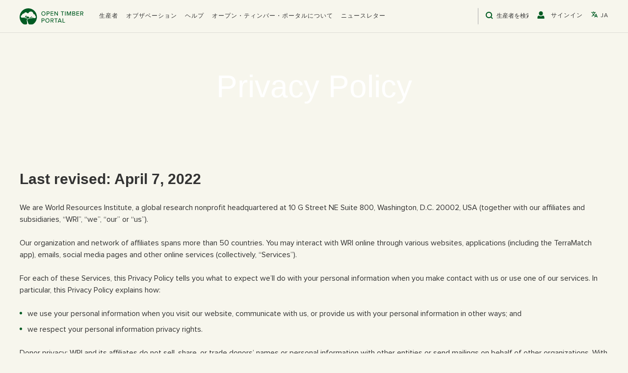

--- FILE ---
content_type: text/html; charset=utf-8
request_url: https://opentimberportal.org/ja/privacy-policy
body_size: 14289
content:
<!DOCTYPE html><html lang="ja"><head><meta charSet="utf-8"/><title>Privacy Policy | Open Timber Portal</title><meta name="description" content="Privacy Policy"/><meta name="viewport" content="width=device-width, initial-scale=1"/><meta name="author" content="Vizzuality"/><link rel="alternate" hrefLang="x-default" href="https://opentimberportal.org/privacy-policy"/><link rel="alternate" hrefLang="en" href="https://opentimberportal.org/privacy-policy"/><link rel="alternate" hrefLang="es" href="https://opentimberportal.org/es/privacy-policy"/><link rel="alternate" hrefLang="fr" href="https://opentimberportal.org/fr/privacy-policy"/><link rel="alternate" hrefLang="pt" href="https://opentimberportal.org/pt/privacy-policy"/><link rel="alternate" hrefLang="zh" href="https://opentimberportal.org/zh/privacy-policy"/><link rel="alternate" hrefLang="ja" href="https://opentimberportal.org/ja/privacy-policy"/><link rel="alternate" hrefLang="ko" href="https://opentimberportal.org/ko/privacy-policy"/><link rel="alternate" hrefLang="vi" href="https://opentimberportal.org/vi/privacy-policy"/><link rel="apple-touch-icon" sizes="57x57" href="/static/favicon/apple-icon-57x57.png"/><link rel="apple-touch-icon" sizes="60x60" href="/static/favicon/apple-icon-60x60.png"/><link rel="apple-touch-icon" sizes="72x72" href="/static/favicon/apple-icon-72x72.png"/><link rel="apple-touch-icon" sizes="76x76" href="/static/favicon/apple-icon-76x76.png"/><link rel="apple-touch-icon" sizes="114x114" href="/static/favicon/apple-icon-114x114.png"/><link rel="apple-touch-icon" sizes="120x120" href="/static/favicon/apple-icon-120x120.png"/><link rel="apple-touch-icon" sizes="144x144" href="/static/favicon/apple-icon-144x144.png"/><link rel="apple-touch-icon" sizes="152x152" href="/static/favicon/apple-icon-152x152.png"/><link rel="apple-touch-icon" sizes="180x180" href="/static/favicon/apple-icon-180x180.png"/><link rel="icon" type="image/png" sizes="192x192" href="/static/favicon/android-icon-192x192.png"/><link rel="icon" type="image/png" sizes="32x32" href="/static/favicon/favicon-32x32.png"/><link rel="icon" type="image/png" sizes="96x96" href="/static/favicon/favicon-96x96.png"/><link rel="icon" type="image/png" sizes="16x16" href="/static/favicon/favicon-16x16.png"/><link rel="mask-icon" href="/static/favicon/favicon.svg" color="white"/><link rel="manifest" href="/static/favicon/manifest.json"/><meta name="msapplication-TileColor" content="#ffffff"/><meta name="msapplication-TileImage" content="/static/favicon/ms-icon-144x144.png"/><meta name="theme-color" content="#ffffff"/><meta name="next-head-count" content="32"/><link rel="preconnect" href="https://cmp.osano.com"/><link rel="preconnect" href="https://www.googletagmanager.com"/><link rel="preconnect" href="https://static.hotjar.com"/><link rel="preload" href="/_next/static/css/bac555ebcd42300a.css" as="style"/><link rel="stylesheet" href="/_next/static/css/bac555ebcd42300a.css" data-n-g=""/><noscript data-n-css=""></noscript><script defer="" nomodule="" src="/_next/static/chunks/polyfills-42372ed130431b0a.js"></script><script src="https://cmp.osano.com/AzyfddTRtqi1560Dk/852e437c-9e22-45b8-8c24-755d0e300816/osano.js" defer="" data-nscript="beforeInteractive"></script><script src="/ja/translations.js" defer="" data-nscript="beforeInteractive"></script><script src="/_next/static/chunks/webpack-a72ab726b98e8782.js" defer=""></script><script src="/_next/static/chunks/framework-49986ec02b2972f2.js" defer=""></script><script src="/_next/static/chunks/main-9f1c77170d6cb602.js" defer=""></script><script src="/_next/static/chunks/pages/_app-a18663d05db5ee27.js" defer=""></script><script src="/_next/static/chunks/1904-b28943dfa58f7e91.js" defer=""></script><script src="/_next/static/chunks/5469-67ab11ac9d5a9d85.js" defer=""></script><script src="/_next/static/chunks/7311-a36eeb43d118e0e0.js" defer=""></script><script src="/_next/static/chunks/3525-d9348d2b16647e82.js" defer=""></script><script src="/_next/static/chunks/pages/privacy-policy-1095c841e2cb7be6.js" defer=""></script><script src="/_next/static/zeKgzuZn8eF67w_VM6bwW/_buildManifest.js" defer=""></script><script src="/_next/static/zeKgzuZn8eF67w_VM6bwW/_ssgManifest.js" defer=""></script></head><body><noscript><iframe src="https://www.googletagmanager.com/ns.html?id=GTM-PZG6N3Z" height="0" width="0" style="display:none;visibility:hidden"></iframe></noscript><div id="__next"><div class="l-page c-page "><svg style="position:absolute;width:0;height:0;overflow:hidden" version="1.1" xmlns="http://www.w3.org/2000/svg"><defs><symbol id="icon-pencil" viewBox="0 0 32 32"><title>pencil</title><path d="M27 0c2.761 0 5 2.239 5 5 0 1.126-0.372 2.164-1 3l-2 2-7-7 2-2c0.836-0.628 1.874-1 3-1zM2 23l-2 9 9-2 18.5-18.5-7-7-18.5 18.5zM22.362 11.362l-14 14-1.724-1.724 14-14 1.724 1.724z"></path></symbol><symbol id="icon-bin" viewBox="0 0 32 32"><title>bin</title><path d="M4 10v20c0 1.1 0.9 2 2 2h18c1.1 0 2-0.9 2-2v-20h-22zM10 28h-2v-14h2v14zM14 28h-2v-14h2v14zM18 28h-2v-14h2v14zM22 28h-2v-14h2v14z"></path><path d="M26.5 4h-6.5v-2.5c0-0.825-0.675-1.5-1.5-1.5h-7c-0.825 0-1.5 0.675-1.5 1.5v2.5h-6.5c-0.825 0-1.5 0.675-1.5 1.5v2.5h26v-2.5c0-0.825-0.675-1.5-1.5-1.5zM18 4h-6v-1.975h6v1.975z"></path></symbol><symbol id="icon-search" viewBox="0 0 32 32"><title>search</title><path d="M25.064 22.047l6.311 6.311-3.017 3.017-6.311-6.311c-2.293 1.678-5.121 2.669-8.181 2.669-7.658 0-13.867-6.208-13.867-13.867s6.208-13.867 13.867-13.867c7.658 0 13.867 6.208 13.867 13.867 0 3.059-0.991 5.887-2.669 8.181v0zM13.867 23.467c5.302 0 9.6-4.298 9.6-9.6s-4.298-9.6-9.6-9.6c-5.302 0-9.6 4.298-9.6 9.6s4.298 9.6 9.6 9.6z"></path></symbol><symbol id="icon-user" viewBox="0 0 30 32"><title>user</title><path d="M14.933 0c4.706 0 8.533 3.686 8.533 8.219v2.055c0 4.533-3.827 8.219-8.533 8.219s-8.533-3.686-8.533-8.219v-2.055c0-4.533 3.827-8.219 8.533-8.219zM23.543 18.492c3.757 1.179 6.323 3.873 6.323 7.344v6.164h-29.867v-6.164c0-3.47 2.566-6.164 6.323-7.344 2.276 2.001 5.293 3.234 8.61 3.234s6.334-1.233 8.61-3.234z"></path></symbol><symbol id="icon-minus" viewBox="0 0 32 32"><title>minus</title><path d="M4 14.667h24q0.552 0 0.943 0.391t0.391 0.943-0.391 0.943-0.943 0.391h-24q-0.552 0-0.943-0.391t-0.391-0.943 0.391-0.943 0.943-0.391z"></path></symbol><symbol id="icon-cross" viewBox="0 0 32 32"><title>cross</title><path d="M25.333 5.333q0.573 0 0.953 0.38t0.38 0.953q0 0.563-0.385 0.948l-8.396 8.385 8.396 8.385q0.385 0.385 0.385 0.948 0 0.573-0.38 0.953t-0.953 0.38q-0.563 0-0.948-0.385l-8.385-8.396-8.385 8.396q-0.385 0.385-0.948 0.385-0.573 0-0.953-0.38t-0.38-0.953q0-0.563 0.385-0.948l8.396-8.385-8.396-8.385q-0.385-0.385-0.385-0.948 0-0.573 0.38-0.953t0.953-0.38q0.563 0 0.948 0.385l8.385 8.396 8.385-8.396q0.385-0.385 0.948-0.385z"></path></symbol><symbol id="icon-plus" viewBox="0 0 32 32"><title>plus</title><path d="M16 2.667q0.552 0 0.943 0.391t0.391 0.943v10.667h10.667q0.552 0 0.943 0.391t0.391 0.943-0.391 0.943-0.943 0.391h-10.667v10.667q0 0.552-0.391 0.943t-0.943 0.391-0.943-0.391-0.391-0.943v-10.667h-10.667q-0.552 0-0.943-0.391t-0.391-0.943 0.391-0.943 0.943-0.391h10.667v-10.667q0-0.552 0.391-0.943t0.943-0.391z"></path></symbol><symbol id="icon-check" viewBox="0 0 32 32"><title>check</title><path d="M28 6.667q0.573 0 0.953 0.38t0.38 0.953q0 0.563-0.385 0.948l-16 16q-0.385 0.385-0.948 0.385t-0.948-0.385l-8-8q-0.385-0.385-0.385-0.948 0-0.573 0.38-0.953t0.953-0.38q0.563 0 0.948 0.385l7.052 7.063 15.052-15.063q0.385-0.385 0.948-0.385z"></path></symbol><symbol id="icon-arrow-left" viewBox="0 0 18 32"><title>arrow-left</title><path d="M16 31.6c-0.4 0-0.8-0.2-1-0.4l-14-14c-0.6-0.6-0.6-1.6 0-2.2l14-14c0.6-0.6 1.6-0.6 2.2 0s0.6 1.6 0 2.2l-13.2 12.8 13 13c0.6 0.6 0.6 1.6 0 2.2-0.2 0.4-0.6 0.4-1 0.4z"></path></symbol><symbol id="icon-arrow-right" viewBox="0 0 18 32"><title>arrow-right</title><path d="M2 0.4c0.4 0 0.8 0.2 1 0.4l14 14c0.6 0.6 0.6 1.6 0 2.2l-14 14c-0.6 0.6-1.6 0.6-2.2 0s-0.6-1.6 0-2.2l13.2-12.8-13-13c-0.6-0.6-0.6-1.6 0-2.2 0.2-0.4 0.6-0.4 1-0.4z"></path></symbol><symbol id="icon-arrow-down" viewBox="0 0 32 32"><title>arrow-down</title><path d="M31.35 9.1c0 0.4-0.2 0.8-0.4 1l-14 14c-0.6 0.6-1.6 0.6-2.2 0l-14-14c-0.6-0.6-0.6-1.6 0-2.2s1.6-0.6 2.2 0l12.8 13.2 13-13c0.6-0.6 1.6-0.6 2.2 0 0.4 0.2 0.4 0.6 0.4 1z"></path></symbol><symbol id="icon-arrow-up" viewBox="0 0 32 32"><title>arrow-up</title><path d="M31.35 22.9c0-0.4-0.2-0.8-0.4-1l-14-14c-0.6-0.6-1.6-0.6-2.2 0l-14 14c-0.6 0.6-0.6 1.6 0 2.2s1.6 0.6 2.2 0l12.8-13.2 13 13c0.6 0.6 1.6 0.6 2.2 0 0.4-0.2 0.4-0.6 0.4-1z"></path></symbol><symbol id="icon-info" viewBox="0 0 13 32"><title>info</title><path d="M1.949 12.86v-1.303c0.383-0.153 0.894-0.313 1.533-0.479s1.316-0.313 2.031-0.441c0.715-0.128 1.424-0.236 2.127-0.326s1.322-0.134 1.859-0.134l0.69 0.46-3.449 16.519h2.683v1.303c-0.332 0.23-0.722 0.447-1.169 0.652s-0.92 0.383-1.418 0.537c-0.498 0.153-1.003 0.275-1.514 0.364s-0.997 0.134-1.456 0.134c-0.971 0-1.642-0.185-2.012-0.556s-0.556-0.773-0.556-1.207c0-0.511 0.038-1.009 0.115-1.495s0.179-1.022 0.307-1.61l2.606-11.881-2.376-0.537zM5.168 4.236c0-0.869 0.294-1.546 0.881-2.031s1.329-0.728 2.223-0.728c0.971 0 1.744 0.243 2.319 0.728s0.862 1.163 0.862 2.031c0 0.818-0.287 1.469-0.862 1.955s-1.348 0.728-2.319 0.728c-0.894 0-1.635-0.243-2.223-0.728s-0.881-1.137-0.881-1.955v0z"></path></symbol><symbol id="icon-file-empty" viewBox="0 0 32 32"><title>file-empty</title><path d="M28.681 7.159c-0.694-0.947-1.662-2.053-2.724-3.116s-2.169-2.030-3.116-2.724c-1.612-1.182-2.393-1.319-2.841-1.319h-15.5c-1.378 0-2.5 1.121-2.5 2.5v27c0 1.378 1.122 2.5 2.5 2.5h23c1.378 0 2.5-1.122 2.5-2.5v-19.5c0-0.448-0.137-1.23-1.319-2.841zM24.543 5.457c0.959 0.959 1.712 1.825 2.268 2.543h-4.811v-4.811c0.718 0.556 1.584 1.309 2.543 2.268zM28 29.5c0 0.271-0.229 0.5-0.5 0.5h-23c-0.271 0-0.5-0.229-0.5-0.5v-27c0-0.271 0.229-0.5 0.5-0.5 0 0 15.499-0 15.5 0v7c0 0.552 0.448 1 1 1h7v19.5z"></path></symbol><symbol id="icon-location" viewBox="0 0 32 32"><title>location</title><path d="M16 0c-5.523 0-10 4.477-10 10 0 10 10 22 10 22s10-12 10-22c0-5.523-4.477-10-10-10zM16 16c-3.314 0-6-2.686-6-6s2.686-6 6-6 6 2.686 6 6-2.686 6-6 6z"></path></symbol><symbol id="icon-location2" viewBox="0 0 32 32"><title>location2</title><path d="M16 0c-5.523 0-10 4.477-10 10 0 10 10 22 10 22s10-12 10-22c0-5.523-4.477-10-10-10zM16 16.125c-3.383 0-6.125-2.742-6.125-6.125s2.742-6.125 6.125-6.125 6.125 2.742 6.125 6.125-2.742 6.125-6.125 6.125zM12.125 10c0-2.14 1.735-3.875 3.875-3.875s3.875 1.735 3.875 3.875c0 2.14-1.735 3.875-3.875 3.875s-3.875-1.735-3.875-3.875z"></path></symbol><symbol id="icon-language" viewBox="0 0 512 512"><title>language</title><path d="M478.33,433.6l-90-218a22,22,0,0,0-40.67,0l-90,218a22,22,0,1,0,40.67,16.79L316.66,406H419.33l18.33,44.39A22,22,0,0,0,458,464a22,22,0,0,0,20.32-30.4ZM334.83,362,368,281.65,401.17,362Z"></path><path d="M267.84,342.92a22,22,0,0,0-4.89-30.7c-.2-.15-15-11.13-36.49-34.73,39.65-53.68,62.11-114.75,71.27-143.49H330a22,22,0,0,0,0-44H214V70a22,22,0,0,0-44,0V90H54a22,22,0,0,0,0,44H251.25c-9.52,26.95-27.05,69.5-53.79,108.36-31.41-41.68-43.08-68.65-43.17-68.87a22,22,0,0,0-40.58,17c.58,1.38,14.55,34.23,52.86,83.93.92,1.19,1.83,2.35,2.74,3.51-39.24,44.35-77.74,71.86-93.85,80.74a22,22,0,1,0,21.07,38.63c2.16-1.18,48.6-26.89,101.63-85.59,22.52,24.08,38,35.44,38.93,36.1a22,22,0,0,0,30.75-4.9Z"></path></symbol><symbol id="icon-pause" viewBox="0 0 32 32"><title>pause</title><path d="M10.864 4h-5.16c-1.008 0-1.704 0.696-1.704 1.704v20.568c0 1.032 0.696 1.728 1.704 1.728h5.136c1.032 0 1.704-0.696 1.704-1.704v-20.592c0.024-1.008-0.648-1.704-1.68-1.704z"></path><path d="M26.296 4h-5.136c-1.032 0-1.704 0.696-1.704 1.704v20.568c0 1.032 0.696 1.704 1.704 1.704h5.136c1.032 0 1.704-0.696 1.704-1.704v-20.568c0-1.008-0.696-1.704-1.704-1.704z"></path></symbol><symbol id="icon-play" viewBox="0 0 32 32"><title>play</title><path d="M8.827 2.76l19.487 13.24-19.487 13.24z"></path></symbol><symbol id="icon-opacity" viewBox="0 0 29 32"><title>opacity</title><path d="M29.333 7.92c-0.761-1.345-1.646-2.503-2.667-3.526l0 0v23.211c1.040-1.040 1.939-2.224 2.667-3.525v-16.16zM21.333 0.88c-0.752-0.308-1.646-0.577-2.569-0.762l-0.098-0.016v31.797c0.92-0.179 1.813-0.443 2.667-0.779v-30.24zM13.333 32c-7.547-1.181-13.333-7.893-13.333-16s5.787-14.819 13.333-16v32z"></path></symbol><symbol id="icon-hide" viewBox="0 0 47 32"><title>hide</title><path d="M17.149 16c-0.002 0.056-0.003 0.122-0.003 0.189 0 3.384 2.743 6.127 6.127 6.127s6.127-2.743 6.127-6.127c0-0.066-0.001-0.133-0.003-0.198l0 0.010c0.002-0.056 0.003-0.122 0.003-0.189 0-3.384-2.743-6.127-6.127-6.127s-6.127 2.743-6.127 6.127c0 0.066 0.001 0.133 0.003 0.198l-0-0.010zM46.545 16c-4.46-7.948-13.204-16-23.273-16-10.045 0-18.813 8.052-23.273 16 4.46 7.948 13.228 16 23.273 16 10.068 0 18.813-8.052 23.273-16zM23.273 4.922c6.080 0 11.025 4.96 11.025 11.078s-4.945 11.078-11.025 11.078-11.025-4.96-11.025-11.078c0-6.118 4.945-11.078 11.025-11.078z"></path></symbol><symbol id="icon-show" viewBox="0 0 39 32"><title>show</title><path d="M26.905 4.994l5.125-4.994 3.481 3.392-29.356 28.608-3.481-3.392 4.076-3.973c-2.675-2.25-4.921-4.902-6.672-7.88l-0.077-0.142c3.774-6.553 11.193-13.194 19.692-13.194 2.523 0 4.948 0.583 7.212 1.575zM11.168 20.33l3.36-3.274c-0.011-0.125-0.017-0.271-0.017-0.419 0-0.009 0-0.017 0-0.026v0.001c0-2.806 2.306-5.073 5.182-5.073 0.16 0 0.32 0.007 0.475 0.020l3.36-3.274c-1.122-0.507-2.432-0.803-3.812-0.803-0.008 0-0.016 0-0.024 0h0.001c-5.145 0-9.329 4.086-9.329 9.132 0 1.324 0.288 2.58 0.805 3.717zM34.454 10.24c1.876 1.855 3.51 3.948 4.853 6.233l0.077 0.143c-3.774 6.55-11.173 13.194-19.692 13.194-1.656-0.005-3.254-0.245-4.766-0.688l0.121 0.030 3.557-3.466c0.357 0.039 0.721 0.062 1.088 0.062 5.145 0 9.329-4.089 9.329-9.132 0-0.345-0.020-0.689-0.059-1.022l5.492-5.354z"></path></symbol></defs></svg><header class="c-header -theme-default"><div class="l-container"><div class="header-container"><h1 class="header-logo"><a href="/ja">Open Timber Portal</a></h1><nav class="header-nav -desktop"><ul class="c-navigation-list header-nav-list"><li><div class="dropdown header-dropdown"><div role="button" class="dropdown__trigger"><div class="header-nav-list-item"><span>生産者</span></div></div><div class="dropdown__content"><ul class="header-dropdown-list"><li class="header-dropdown-list-item"><a href="/ja/operators">透明性ランキング</a></li><li class="header-dropdown-list-item"><a href="/ja/database">生産業者文書データベース</a></li></ul></div></div></li><li><a class="" href="/ja/observations">オブザベーション</a></li><li><a class="" href="/ja/help/overview">ヘルプ</a></li><li><a class="" href="/ja/about">オープン・ティンバー・ポータルについて</a></li><li><a class="" href="/ja/newsletter">ニュースレター</a></li></ul><ul class="header-nav-list c-navigation-list"><li class="search"><div class="c-search -theme-default"><div class="search"><svg class="c-icon "><use xlink:href="#icon-search"></use></svg><input type="text" size="11" placeholder="生産者を検索" data-test-id="search-input"/></div><div class="results-container"><div class="results" data-test-id="search-results"><ul><li>結果無し</li></ul></div></div></div></li><li><div class="header-nav-list-item" role="button"><svg class="c-icon "><use xlink:href="#icon-user"></use></svg><span>サインイン</span></div></li><li><div class="dropdown c-language-dropdown header-nav-list-item"><div role="button" class="dropdown__trigger"><svg class="c-icon "><use xlink:href="#icon-language"></use></svg><span>ja</span></div><div class="dropdown__content"><ul class="language-dropdown-list"><li class="language-dropdown-list-item"><a href="/privacy-policy">English</a></li><li class="language-dropdown-list-item"><a href="/es/privacy-policy">Español</a></li><li class="language-dropdown-list-item"><a href="/fr/privacy-policy">Français</a></li><li class="language-dropdown-list-item"><a href="/pt/privacy-policy">Português</a></li><li class="language-dropdown-list-item"><a href="/zh/privacy-policy">中文</a></li><li class="language-dropdown-list-item"><a href="/ja/privacy-policy">日本語</a></li><li class="language-dropdown-list-item"><a href="/ko/privacy-policy">한국어</a></li><li class="language-dropdown-list-item"><a href="/vi/privacy-policy">Tiếng Việt</a></li></ul></div></div></li></ul></nav><nav class="header-nav -mobile"><ul class="header-nav-list c-navigation-list"><li><button aria-expanded="false" aria-label="Open the menu" class="c-hamburger -theme-light -theme-dark"><div class="c-hamburger__lines"><span aria-hidden="true" class="c-hamburger__line"></span><span aria-hidden="true" class="c-hamburger__line"></span><span aria-hidden="true" class="c-hamburger__line"></span></div></button></li></ul></nav></div></div></header><div class="l-main "><div class="c-static-header " style="background-image:image-set(url(/static/images/static-header/bg-about.webp) type(&#x27;image/webp&#x27;), url(/static/images/static-header/bg-about.jpg) type(&#x27;image/jpeg&#x27;))"><div class="wrapper"><div class="container"><h2>Privacy Policy</h2><h3></h3></div></div></div><div class="c-section"><div class="l-container"><article class="c-article"><div class="content"><div class="description"><div class="c-html"><h2>Last revised: April 7, 2022</h2><p>We are World Resources Institute, a global research nonprofit headquartered at 10 G Street NE Suite 800, Washington, D.C. 20002, USA (together with our affiliates and subsidiaries, “WRI”, “we”, “our” or “us”).</p><p>Our organization and network of affiliates spans more than 50 countries. You may interact with WRI online through various websites, applications (including the TerraMatch app), emails, social media pages and other online services (collectively, “Services”).</p><p>For each of these Services, this Privacy Policy tells you what to expect we’ll do with your personal information when you make contact with us or use one of our services. In particular, this Privacy Policy explains how:</p><ul><li>we use your personal information when you visit our website, communicate with us, or provide us with your personal information in other ways; and</li><li>we respect your personal information privacy rights.</li></ul><p>Donor privacy: WRI and its affiliates do not sell, share, or trade donors’ names or personal information with other entities or send mailings on behalf of other organizations. With your permission, on occasion, we may share information with related organizations in connection with a particular project or campaign you are interested in. For example, if we are co-hosting an event with a partner organization and you sign up to attend that event, we may ask your permission to share your contact details with our partner. See our <a href="https://www.wri.org/donate/donor-privacy-policy" target="_blank" rel="noopener noreferrer">Donor Privacy Policy</a>.</p><h2>Personal Information We Collect</h2><p>We collect different kinds of information from you, depending on how you interact with us.</p><p>Online collection: We collect personal information from you when you register to receive email communications, make donations, apply for jobs, send email inquiries, register for events, or participate in other parts of our Services.</p><p>Depending on the Services you interact with, the information collected may vary and may include, for example:</p><ul><li>Identifiers and contact details you choose to provide, such as your name and email address;</li><li>Emails, messages, posts, and other communications and information you choose to share via email or over social media;</li><li>Payment information;</li><li>Location information: WRI rarely collects location information about you. In some cases, we may ask for information about your location for limited purposes. For example, users of the TerraMatch application may enable collection of geolocation information on their mobile devices in order to map the boundaries of a proposed tree planting project. This location data collected on TerraMatch is not used for any other purpose or shared with or sold to third parties;</li><li>Educational and employment information (such as your resume or C.V.) that you may provide if you apply for a job at WRI;</li><li>Automatically collected information: We and our third-party service providers may collect information about your interaction with our Services using cookies and similar automatic data-collection technology. We use this information to improve and maintain our Services, collect aggregate site usage reports that do not identify you individually, and to optimize site users’ experience on the Services. The information we collect includes:</li><li class="ql-indent-1">Identifiers like IP address and device and browser information.</li><li class="ql-indent-1">Website and application activity information like clicks, content and page views, internet service provider, browser version, domain type.</li><li> Anonymous or aggregated information: We may use aggregate or deidentified data that doesn’t identify you for any lawful business purpose.</li></ul><p>Manage Cookie Preference (some privacy tools or ad blockers might prevent this tool from running)</p><p>Offline collection: We also collect personal information from you when you provide us with it at conferences or similar events. Such personal information will typically consist of your organizational or personal contact details, donation information, or other information you choose to give us.</p><p>List of Cookies that May Be Set</p><table class="c-cookies-table"><thead><tr><th>Classification</th><th>Provider</th><th>Name</th><th>Purpose</th></tr></thead><tbody><tr><td>ESSENTIAL</td><td>Ortto</td><td>ap3c</td><td>Used to track user&#x27;s session.</td></tr><tr><td>ESSENTIAL</td><td>Ortto</td><td>ap3known</td><td>Used to identify known users.</td></tr><tr><td>ESSENTIAL</td><td>Ortto</td><td>ap3pages</td><td>Used to track the pages a user visits.</td></tr><tr><td>ANALYTICS</td><td>Microsoft Corporation</td><td>_clck</td><td>Used to store a unique user ID</td></tr><tr><td>ANALYTICS</td><td>Microsoft Corporation</td><td>_clsk</td><td>Used to store and combine pageviews by a user into a single session recording for Microsoft Clarity analytics.</td></tr><tr><td>ANALYTICS</td><td>Google LLC</td><td>^_ga$</td><td>Associated with Google Universal Analytics to distinguish unique users by assigning a randomly generated number as a client identifier.</td></tr><tr><td>ANALYTICS</td><td>Google LLC</td><td>_ga_.*</td><td>Used to persist session state.</td></tr><tr><td>PERSONALIZATION</td><td>Google LLC</td><td>googtrans</td><td>Stores your language preferences and settings for Google Translate</td></tr><tr><td>ANALYTICS</td><td>Hotjar Ltd</td><td>^_hjAbsoluteSessionInProgress$</td><td>This cookie is used to detect the first pageview session of a user. This is a True/False flag set by the cookie.</td></tr><tr><td>ANALYTICS</td><td>Hotjar Ltd</td><td>_hjCookieTest</td><td>Checks to see if the Hotjar Tracking Code can use cookies.</td></tr><tr><td>PERSONALIZATION</td><td>Hotjar Ltd</td><td>^_hjDonePolls$</td><td>Hotjar cookie that is set once a user completes a survey using the On-site Survey widget. It is used to ensure that the same survey does not reappear if it has already been filled in.</td></tr><tr><td>ANALYTICS</td><td>Hotjar Ltd</td><td>^_hjFirstSeen$</td><td>This is set to identify a new user’s first session. It stores a true/false value, indicating whether this was the first time Hotjar saw this user. It is used by Recording filters to identify new user sessions.</td></tr><tr><td>ANALYTICS</td><td>Hotjar Ltd</td><td>_hjHasCachedUserAttributes</td><td>Enables us to know whether the data set in _hjUserAttributes Local Storage item is up to date or not.</td></tr><tr><td>ANALYTICS</td><td>Hotjar Ltd</td><td>^_hjSession.*</td><td>A cookie that holds the current session data. This ensues that subsequent requests within the session window will be attributed to the same Hotjar session.</td></tr><tr><td>ANALYTICS</td><td>Hotjar Ltd</td><td>^_hjTLDTest$</td><td>When the Hotjar script executes we try to determine the most generic cookie path we should use, instead of the page hostname. This is done so that cookies can be shared across subdomains (where applicable). To determine this, we try to store the _hjTLDTest cookie for different URL substring alternatives until it fails. After this check, the cookie is removed.</td></tr><tr><td>ESSENTIAL</td><td>Salesforce.com Inc</td><td>^language$</td><td>Identifies the language for custom components, surveys, and flows, which support multiple languages. Without this cookie, translations for custom features can appear incorrectly.</td></tr><tr><td>ESSENTIAL</td><td></td><td>NEXT_LOCALE</td><td></td></tr><tr><td>ESSENTIAL</td><td></td><td>session</td><td>User session cookie</td></tr><tr><td>ESSENTIAL</td><td></td><td>session.sig</td><td>User session signature cookie</td></tr><tr><td>ESSENTIAL</td><td>Osano</td><td>osano_consentmanager</td><td>Stores the user&#x27;s current consent status.</td></tr><tr><td>ESSENTIAL</td><td>Osano</td><td>osano_consentmanager_uuid</td><td>Stores the user&#x27;s unique consent identifier.</td></tr></tbody></table><h2>Our Use of Your Information</h2><p>We use the personal information we collect about you for any of the following purposes:</p><ul><li>providing, developing, improving and maintaining our Services;</li><li>handling, processing, and communicating with you about donations and other ways to contribute to WRI’s mission;</li><li>registering you for a WRI Service, including on a particular WRI website;</li><li>providing you with updates, newsletters, data, other research, and/or donation-related communications you have requested;</li><li>responding to your inquiries and requests;</li><li>generating anonymous reports about use of our Services and their features;</li><li>enabling TerraMatch users to map the boundaries of a tree planting project;</li><li>allowing you to take part in Service features, and WRI campaigns, projects, events, or surveys;</li><li>analyzing the use of our services or technologies; and</li><li>considering you for employment if you have provided personal information pursuant to an application for a job with WRI.</li></ul><h2>Outreach and communications</h2><p>Where you consent, we use your personal information to provide you with communications about WRI, including, but not limited to email communications or information about WRI projects around the world and ways that you can contribute to our efforts.</p><p>We send such communications by:</p><ul><li>email;</li><li>phone;</li><li>social media messages; and</li><li>any other medium which becomes relevant from time to time.</li></ul><p>You can opt-out of receiving communications from WRI at any time by writing to us at privacy@wri.org or by following the unsubscribe instructions in our communications. However, we may still need to contact you for important administrative reasons, such as in the event of a material change to our Services, related policies, or accounts you create with us.</p><h2>Disclosure of Information</h2><p>Personal information is disclosed to the following parties:</p><ul><li>to employees and independent contractors of WRI, analytic vendors, payment processing vendors, third party agents and other service providers and suppliers if the disclosure will enable that party to perform a business, professional, or technical support function for WRI or to perform a service that you have requested;</li><li>to and between entities within the WRI group;</li><li>where you give us permission to disclose your personal information to third parties selected by us in connection with our projects and campaigns;</li><li>if we are required to do so to comply with a legal requirement or request from a competent court, regulator or other authority;</li><li>where we deem it necessary, in our sole discretion, to protect our legal rights or property or the legal rights or property of an individual who registers with an WRI service or technology or any third party, or to prevent personal injury; and/or</li><li>in connection with a sale, merger, assignment, reorganization, joint venture or other transfer or disposition of a portion or all of our assets or our affiliated entities (including, without limitation, in connection with any bankruptcy or similar proceedings).</li></ul><p>We also disclose non-private, aggregate or otherwise non-personal information to third parties, including social media companies like Facebook and Twitter for outreach purposes.</p><p>We take reasonable steps to ensure that any personal information about you that we pass to a service provider or other third party will be held securely by that party and only be used for the purposes for which it was provided to them. Except as noted above, information we collect from WRI website visitors will not be shared with individuals or other companies unrelated to WRI, or that do not perform a business, professional or technical function for WRI.</p><h2>Security and Quality</h2><p>WRI takes reasonable steps to protect the personal information that you provide. We use a variety of security technologies and procedures to help protect your personal information from unauthorized access, use, or disclosure. For example, we store the personal information you provide on secured computer servers that are located in controlled facilities. Additionally, when we transmit sensitive personal information over the internet, we protect it through the use of appropriate technological and administrative means.</p><p>We do our best to maintain the accuracy of any personal information you supply to us. You can help WRI update and maintain the accuracy of any personal information you supply by notifying WRI of any changes to your address, title, phone number or e-mail address. In some parts of the Services you may do this online by following the instructions on membership profile pages. You may also do this by using the contact information provided below.</p><p>Transmission of information on the internet is not completely secure, and we cannot guarantee the security of information sent on our Services. Transmission of such information is at your own risk.</p><h2>Transfers</h2><p>Where necessary, we may need to transfer your personal information to another country. These transfers can take place within the WRI group but also may be made to selected third parties (as explained in the ‘<a href="https://www.wri.org/about/privacy-policy#disclosure-information" target="_blank" rel="noopener noreferrer">Disclosure of information’</a> section of this Privacy Policy). Such transfers take place to enable us to provide you with our services and/or to communicate with you. Countries that we transfer your personal information to may not have the same personal information protection standards as the country you live in.</p><h2>Links to External Devices</h2><p>WRI’s Services may contain links to other websites belonging to third parties. These websites are not covered by this Privacy Policy, and we are not responsible for the privacy practices within any other website. You should be aware of this when you leave a WRI area, including our websites, and we encourage you to read the privacy statements of other websites.</p><h2>Personal Information Access and Deletion</h2><p>You may request a copy of the personal information we hold about you and to have any inaccuracies corrected. You may also request that we delete the information we hold about you. Please address requests (with a return email address where possible) to:</p><p>WRI Communications</p><p><a href="mailto:privacy@wri.org" target="_blank" rel="noopener noreferrer">privacy@wri.org</a></p><p>Or by post to:</p><p>World Resources Institute<br/>10 G Street NE, Suite 800<br/>Washington, DC 20002</p><p>Attn: General Counsel</p><p>If you are resident in the European Economic Area, please also read the ‘<a href="https://www.wri.org/about/privacy-policy#information-eu" target="_blank" rel="noopener noreferrer">Information for Individuals Located in the European Economic Area</a>’ section of this Privacy Policy. You may have additional rights in relation to your personal information.</p><h2>Information for individuals located in the European Economic Area</h2><p>European Economic Area (“EEA”) data protection laws offer additional rights and protections for individuals located in the EEA. Further to the information set out at the ‘<a href="https://www.wri.org/about/privacy-policy#personal-information" target="_blank" rel="noopener noreferrer">Personal information access and deletion’</a> section of this Privacy Policy, the following additional information applies to you if you are located in the EEA:</p><p>Basis of processing: Where you make a donation to WRI and give us your personal information to receive communications related to your donation, we process your personal information based on your consent. Likewise, when we collect device location data from a TerraMatch user’s device in order to map a planting project, we do so only with your consent. When you have made a past donation and have not objected to marketing communications, and we send you information about how you can continue to support WRI, we process your personal information based on legitimate interest. Where you give us your personal information for any other reason, we process your personal information for our legitimate business purposes to respond to your requests (for example, providing you with access to our websites or providing you with newsletter communications that you have requested);</p><p>Personal information rights: In addition to your right to access personal information we hold about you (as set out at the ‘<a href="https://www.wri.org/about/privacy-policy#personal-information" target="_blank" rel="noopener noreferrer">Personal information access and deletion&#x27;</a> section of this Privacy Policy), you have the right to have your personal information rectified or erased, to object to its processing or to restrict access to it. You also have the right to lodge a complaint with your local data protection authority if you are unhappy with how we process your personal information. In certain circumstances, you may also have the right to receive a copy of your personal information in a machine-readable format or to have your personal information sent to another company.</p><h2>Donation Processing Partner</h2><p>WRI has partnered with a third-party service provider, iATS Payments, to process your online donations. Where you make a donation to WRI online, your personal information will be shared between WRI and iATS Payments as necessary to complete your donation, communicate with you about your donation, and as may be necessary to comply with our legal obligations. Information provided to iATS Payments is not used for any other purposes.</p><p>We encourage you to read the <a href="https://home.iatspayments.com/privacy-policy/" target="_blank" rel="noopener noreferrer">Deluxe Privacy Center policy</a> for information about how they process your personal information. You will be given an opportunity to review their privacy policy before you make a WRI donation online.</p><p>WRI takes its donors’ privacy seriously. For more information, please see our <a href="https://www.wri.org/donate/donor-privacy-policy" target="_blank" rel="noopener noreferrer">Donor Privacy Policy</a>.</p><h2>Changes, Oversight and Questions</h2><p>WRI welcomes comments and questions on this Privacy Policy. We are dedicated to protecting your privacy and will make every reasonable effort to keep your information secure. Due to the rapidly evolving changes on the internet, we may update this Privacy Policy. All revisions will be posted to the relevant WRI website. Regularly viewing this Privacy Policy ensures that you are always aware of what information we collect, how we use it and under what circumstances we will share it with third parties. If you do not agree to the changes, please do not continue to use the particular WRI website or WRI service through which you have provided us with your personal information.</p><h2>Contact Us</h2><p>If you have any questions about this Privacy Policy or our privacy practices, please contact us at:</p><p>World Resources Institute<br/>10 G Street NE, Suite 800<br/>Washington, DC 20002</p><p><a href="mailto:privacy@wri.org" target="_blank" rel="noopener noreferrer">privacy@wri.org</a></p><p>Comments and questions regarding this Privacy Policy should be directed to the <a href="mailto:legal@wri.org" target="_blank" rel="noopener noreferrer">Legal Department</a>.</p><p><br/></p><p><br/></p><h2><br/></h2></div></div></div></article></div></div></div><footer class="c-footer"><div class="upper-footer"><div class="l-container"><div class="footer-container"><div class="footer-item"><h1 class="logo"><a href="/ja">Open Timber Portal</a></h1></div><div class="footer-item"><ul class="c-navigation-list"><li><div class="dropdown c-language-dropdown"><div role="button" class="dropdown__trigger"><svg class="c-icon "><use xlink:href="#icon-language"></use></svg><span>日本語</span></div><div class="dropdown__content"><ul class="language-dropdown-list"><li class="language-dropdown-list-item"><a href="/privacy-policy">English</a></li><li class="language-dropdown-list-item"><a href="/es/privacy-policy">Español</a></li><li class="language-dropdown-list-item"><a href="/fr/privacy-policy">Français</a></li><li class="language-dropdown-list-item"><a href="/pt/privacy-policy">Português</a></li><li class="language-dropdown-list-item"><a href="/zh/privacy-policy">中文</a></li><li class="language-dropdown-list-item"><a href="/ja/privacy-policy">日本語</a></li><li class="language-dropdown-list-item"><a href="/ko/privacy-policy">한국어</a></li><li class="language-dropdown-list-item"><a href="/vi/privacy-policy">Tiếng Việt</a></li></ul></div></div></li><li><div class="dropdown header-dropdown"><div role="button" class="dropdown__trigger"><div class="header-nav-list-item"><span>生産者</span></div></div><div class="dropdown__content"><ul class="header-dropdown-list"><li class="header-dropdown-list-item"><a href="/ja/operators">透明性ランキング</a></li><li class="header-dropdown-list-item"><a href="/ja/database">生産業者文書データベース</a></li></ul></div></div></li><li><a class="" href="/ja/observations">オブザベーション</a></li><li><a class="" href="/ja/help/overview">ヘルプ</a></li><li><a class="" href="/ja/about">オープン・ティンバー・ポータルについて</a></li><li><a class="" href="/ja/newsletter">ニュースレター</a></li></ul></div></div></div></div><div class="lower-footer"><div class="l-container"><div class="footer-container"><div class="footer-item"><a href="http://www.wri.org/" target="_blank" rel="noreferrer noopener"><img src="/static/images/logos/wri-logo.svg" alt="WRI logo" width="155" height="55"/></a></div><div class="footer-item wri-contact-details"><p class="-bold">World Resources Institute</p><p><span>10 G Street NE Suite 800</span><span>Washington, DC 20002, USA</span></p><p class="wri-phone"><span>Phone +1(202) 729-7600</span><span>Fax: +1 (202) 720 7610</span></p></div><div class="footer-links"><a href="/ja/terms">利用規約</a><span> | </span><a href="/ja/privacy-policy">Privacy Policy</a><span> | </span><button type="button" class="c-link-button">Cookie Preferences</button></div></div></div></div></footer><section class="c-modal -hidden"></section></div></div><script id="__NEXT_DATA__" type="application/json">{"props":{"pageProps":{"page":{"type":"pages","id":"1","title":"World Resources Institute Privacy Policy\t","slug":"privacy-policy","body":"\u003ch2\u003eLast revised: April 7, 2022\u003c/h2\u003e\u003cp\u003eWe are World Resources Institute, a global research nonprofit headquartered at 10 G Street NE Suite 800, Washington, D.C. 20002, USA (together with our affiliates and subsidiaries, “WRI”, “we”, “our” or “us”).\u003c/p\u003e\u003cp\u003eOur organization and network of affiliates spans more than 50 countries. You may interact with WRI online through various websites, applications (including the TerraMatch app), emails, social media pages and other online services (collectively, “Services”).\u003c/p\u003e\u003cp\u003eFor each of these Services, this Privacy Policy tells you what to expect we’ll do with your personal information when you make contact with us or use one of our services. In particular, this Privacy Policy explains how:\u003c/p\u003e\u003cul\u003e\u003cli\u003ewe use your personal information when you visit our website, communicate with us, or provide us with your personal information in other ways; and\u003c/li\u003e\u003cli\u003ewe respect your personal information privacy rights.\u003c/li\u003e\u003c/ul\u003e\u003cp\u003eDonor privacy: WRI and its affiliates do not sell, share, or trade donors’ names or personal information with other entities or send mailings on behalf of other organizations. With your permission, on occasion, we may share information with related organizations in connection with a particular project or campaign you are interested in. For example, if we are co-hosting an event with a partner organization and you sign up to attend that event, we may ask your permission to share your contact details with our partner. See our\u0026nbsp;\u003ca href=\"https://www.wri.org/donate/donor-privacy-policy\" rel=\"noopener noreferrer\" target=\"_blank\"\u003eDonor Privacy Policy\u003c/a\u003e.\u003c/p\u003e\u003ch2\u003ePersonal Information We Collect\u003c/h2\u003e\u003cp\u003eWe collect different kinds of information from you, depending on how you interact with us.\u003c/p\u003e\u003cp\u003eOnline collection: We collect personal information from you when you register to receive email communications, make donations, apply for jobs, send email inquiries, register for events, or participate in other parts of our Services.\u003c/p\u003e\u003cp\u003eDepending on the Services you interact with, the information collected may vary and may include, for example:\u003c/p\u003e\u003cul\u003e\u003cli\u003eIdentifiers and contact details you choose to provide, such as your name and email address;\u003c/li\u003e\u003cli\u003eEmails, messages, posts, and other communications and information you choose to share via email or over social media;\u003c/li\u003e\u003cli\u003ePayment information;\u003c/li\u003e\u003cli\u003eLocation information: WRI rarely collects location information about you. In some cases, we may ask for information about your location for limited purposes. For example, users of the TerraMatch application may enable collection of geolocation information on their mobile devices in order to map the boundaries of a proposed tree planting project. This location data collected on TerraMatch is not used for any other purpose or shared with or sold to third parties;\u003c/li\u003e\u003cli\u003eEducational and employment information (such as your resume or C.V.) that you may provide if you apply for a job at WRI;\u003c/li\u003e\u003cli\u003eAutomatically collected information: We and our third-party service providers may collect information about your interaction with our Services using cookies and similar automatic data-collection technology. We use this information to improve and maintain our Services, collect aggregate site usage reports that do not identify you individually, and to optimize site users’ experience on the Services. The information we collect includes:\u003c/li\u003e\u003cli class=\"ql-indent-1\"\u003eIdentifiers like IP address and device and browser information.\u003c/li\u003e\u003cli class=\"ql-indent-1\"\u003eWebsite and application activity information like clicks, content and page views, internet service provider, browser version, domain type.\u003c/li\u003e\u003cli\u003e\u0026nbsp;Anonymous or aggregated information: We may use aggregate or deidentified data that doesn’t identify you for any lawful business purpose.\u003c/li\u003e\u003c/ul\u003e\u003cp\u003eManage Cookie Preference (some privacy tools or ad blockers might prevent this tool from running)\u003c/p\u003e\u003cp\u003eOffline collection: We also collect personal information from you when you provide us with it at conferences or similar events. Such personal information will typically consist of your organizational or personal contact details, donation information, or other information you choose to give us.\u003c/p\u003e\u003cp\u003eList of Cookies that May Be Set\u003c/p\u003e\u003cp\u003e{CookiesTable}\u003c/p\u003e\u003ch2\u003eOur Use of Your Information\u003c/h2\u003e\u003cp\u003eWe use the personal information we collect about you for any of the following purposes:\u003c/p\u003e\u003cul\u003e\u003cli\u003eproviding, developing, improving and maintaining our Services;\u003c/li\u003e\u003cli\u003ehandling, processing, and communicating with you about donations and other ways to contribute to WRI’s mission;\u003c/li\u003e\u003cli\u003eregistering you for a WRI Service, including on a particular WRI website;\u003c/li\u003e\u003cli\u003eproviding you with updates, newsletters, data, other research, and/or donation-related communications you have requested;\u003c/li\u003e\u003cli\u003eresponding to your inquiries and requests;\u003c/li\u003e\u003cli\u003egenerating anonymous reports about use of our Services and their features;\u003c/li\u003e\u003cli\u003eenabling TerraMatch users to map the boundaries of a tree planting project;\u003c/li\u003e\u003cli\u003eallowing you to take part in Service features, and WRI campaigns, projects, events, or surveys;\u003c/li\u003e\u003cli\u003eanalyzing the use of our services or technologies; and\u003c/li\u003e\u003cli\u003econsidering you for employment if you have provided personal information pursuant to an application for a job with WRI.\u003c/li\u003e\u003c/ul\u003e\u003ch2\u003eOutreach and communications\u003c/h2\u003e\u003cp\u003eWhere you consent, we use your personal information to provide you with communications about WRI, including, but not limited to email communications or information about WRI projects around the world and ways that you can contribute to our efforts.\u003c/p\u003e\u003cp\u003eWe send such communications by:\u003c/p\u003e\u003cul\u003e\u003cli\u003eemail;\u003c/li\u003e\u003cli\u003ephone;\u003c/li\u003e\u003cli\u003esocial media messages; and\u003c/li\u003e\u003cli\u003eany other medium which becomes relevant from time to time.\u003c/li\u003e\u003c/ul\u003e\u003cp\u003eYou can opt-out of receiving communications from WRI at any time by writing to us at privacy@wri.org or by following the unsubscribe instructions in our communications. However, we may still need to contact you for important administrative reasons, such as in the event of a material change to our Services, related policies, or accounts you create with us.\u003c/p\u003e\u003ch2\u003eDisclosure of Information\u003c/h2\u003e\u003cp\u003ePersonal information is disclosed to the following parties:\u003c/p\u003e\u003cul\u003e\u003cli\u003eto employees and independent contractors of WRI, analytic vendors, payment processing vendors, third party agents and other service providers and suppliers if the disclosure will enable that party to perform a business, professional, or technical support function for WRI or to perform a service that you have requested;\u003c/li\u003e\u003cli\u003eto and between entities within the WRI group;\u003c/li\u003e\u003cli\u003ewhere you give us permission to disclose your personal information to third parties selected by us in connection with our projects and campaigns;\u003c/li\u003e\u003cli\u003eif we are required to do so to comply with a legal requirement or request from a competent court, regulator or other authority;\u003c/li\u003e\u003cli\u003ewhere we deem it necessary, in our sole discretion, to protect our legal rights or property or the legal rights or property of an individual who registers with an WRI service or technology or any third party, or to prevent personal injury; and/or\u003c/li\u003e\u003cli\u003ein connection with a sale, merger, assignment, reorganization, joint venture or other transfer or disposition of a portion or all of our assets or our affiliated entities (including, without limitation, in connection with any bankruptcy or similar proceedings).\u003c/li\u003e\u003c/ul\u003e\u003cp\u003eWe also disclose non-private, aggregate or otherwise non-personal information to third parties, including social media companies like Facebook and Twitter for outreach purposes.\u003c/p\u003e\u003cp\u003eWe take reasonable steps to ensure that any personal information about you that we pass to a service provider or other third party will be held securely by that party and only be used for the purposes for which it was provided to them. Except as noted above, information we collect from WRI website visitors will not be shared with individuals or other companies unrelated to WRI, or that do not perform a business, professional or technical function for WRI.\u003c/p\u003e\u003ch2\u003eSecurity and Quality\u003c/h2\u003e\u003cp\u003eWRI takes reasonable steps to protect the personal information that you provide. We use a variety of security technologies and procedures to help protect your personal information from unauthorized access, use, or disclosure. For example, we store the personal information you provide on secured computer servers that are located in controlled facilities. Additionally, when we transmit sensitive personal information over the internet, we protect it through the use of appropriate technological and administrative means.\u003c/p\u003e\u003cp\u003eWe do our best to maintain the accuracy of any personal information you supply to us. You can help WRI update and maintain the accuracy of any personal information you supply by notifying WRI of any changes to your address, title, phone number or e-mail address. In some parts of the Services you may do this online by following the instructions on membership profile pages. You may also do this by using the contact information provided below.\u003c/p\u003e\u003cp\u003eTransmission of information on the internet is not completely secure, and we cannot guarantee the security of information sent on our Services. Transmission of such information is at your own risk.\u003c/p\u003e\u003ch2\u003eTransfers\u003c/h2\u003e\u003cp\u003eWhere necessary, we may need to transfer your personal information to another country. These transfers can take place within the WRI group but also may be made to selected third parties (as explained in the ‘\u003ca href=\"https://www.wri.org/about/privacy-policy#disclosure-information\" rel=\"noopener noreferrer\" target=\"_blank\"\u003eDisclosure of information’\u003c/a\u003e section of this Privacy Policy). Such transfers take place to enable us to provide you with our services and/or to communicate with you. Countries that we transfer your personal information to may not have the same personal information protection standards as the country you live in.\u003c/p\u003e\u003ch2\u003eLinks to External Devices\u003c/h2\u003e\u003cp\u003eWRI’s Services may contain links to other websites belonging to third parties. These websites are not covered by this Privacy Policy, and we are not responsible for the privacy practices within any other website. You should be aware of this when you leave a WRI area, including our websites, and we encourage you to read the privacy statements of other websites.\u003c/p\u003e\u003ch2\u003ePersonal Information Access and Deletion\u003c/h2\u003e\u003cp\u003eYou may request a copy of the personal information we hold about you and to have any inaccuracies corrected. You may also request that we delete the information we hold about you. Please address requests (with a return email address where possible) to:\u003c/p\u003e\u003cp\u003eWRI Communications\u003c/p\u003e\u003cp\u003e\u003ca href=\"mailto:privacy@wri.org\" rel=\"noopener noreferrer\" target=\"_blank\"\u003eprivacy@wri.org\u003c/a\u003e\u003c/p\u003e\u003cp\u003eOr by post to:\u003c/p\u003e\u003cp\u003eWorld Resources Institute\u003cbr\u003e10 G Street NE, Suite 800\u003cbr\u003eWashington, DC 20002\u003c/p\u003e\u003cp\u003eAttn: General Counsel\u003c/p\u003e\u003cp\u003eIf you are resident in the European Economic Area, please also read the ‘\u003ca href=\"https://www.wri.org/about/privacy-policy#information-eu\" rel=\"noopener noreferrer\" target=\"_blank\"\u003eInformation for Individuals Located in the European Economic Area\u003c/a\u003e’ section of this Privacy Policy. You may have additional rights in relation to your personal information.\u003c/p\u003e\u003ch2\u003eInformation for individuals located in the European Economic Area\u003c/h2\u003e\u003cp\u003eEuropean Economic Area (“EEA”) data protection laws offer additional rights and protections for individuals located in the EEA. Further to the information set out at the ‘\u003ca href=\"https://www.wri.org/about/privacy-policy#personal-information\" rel=\"noopener noreferrer\" target=\"_blank\"\u003ePersonal information access and deletion’\u003c/a\u003e section of this Privacy Policy, the following additional information applies to you if you are located in the EEA:\u003c/p\u003e\u003cp\u003eBasis of processing: Where you make a donation to WRI and give us your personal information to receive communications related to your donation, we process your personal information based on your consent. Likewise, when we collect device location data from a TerraMatch user’s device in order to map a planting project, we do so only with your consent. When you have made a past donation and have not objected to marketing communications, and we send you information about how you can continue to support WRI, we process your personal information based on legitimate interest.\u0026nbsp;Where you give us your personal information for any other reason, we process your personal information for our legitimate business purposes to respond to your requests (for example, providing you with access to our websites or providing you with newsletter communications that you have requested);\u003c/p\u003e\u003cp\u003ePersonal information rights: In addition to your right to access personal information we hold about you (as set out at the ‘\u003ca href=\"https://www.wri.org/about/privacy-policy#personal-information\" rel=\"noopener noreferrer\" target=\"_blank\"\u003ePersonal information access and deletion'\u003c/a\u003e section of this Privacy Policy), you have the right to have your personal information rectified or erased, to object to its processing or to restrict access to it. You also have the right to lodge a complaint with your local data protection authority if you are unhappy with how we process your personal information. In certain circumstances, you may also have the right to receive a copy of your personal information in a machine-readable format or to have your personal information sent to another company.\u003c/p\u003e\u003ch2\u003eDonation Processing Partner\u003c/h2\u003e\u003cp\u003eWRI has partnered with a third-party service provider, iATS Payments, to process your online donations. Where you make a donation to WRI online, your personal information will be shared between WRI and iATS Payments as necessary to complete your donation, communicate with you about your donation, and as may be necessary to comply with our legal obligations. Information provided to iATS Payments is not used for any other purposes.\u003c/p\u003e\u003cp\u003eWe encourage you to read the \u003ca href=\"https://home.iatspayments.com/privacy-policy/\" rel=\"noopener noreferrer\" target=\"_blank\"\u003eDeluxe Privacy Center policy\u003c/a\u003e\u0026nbsp;for information about how they process your personal information. You will be given an opportunity to review their privacy policy before you make a WRI donation online.\u003c/p\u003e\u003cp\u003eWRI takes its donors’ privacy seriously. For more information, please see our \u003ca href=\"https://www.wri.org/donate/donor-privacy-policy\" rel=\"noopener noreferrer\" target=\"_blank\"\u003eDonor Privacy Policy\u003c/a\u003e.\u003c/p\u003e\u003ch2\u003eChanges, Oversight and Questions\u003c/h2\u003e\u003cp\u003eWRI welcomes comments and questions on this Privacy Policy. We are dedicated to protecting your privacy and will make every reasonable effort to keep your information secure. Due to the rapidly evolving changes on the internet, we may update this Privacy Policy. All revisions will be posted to the relevant WRI website. Regularly viewing this Privacy Policy ensures that you are always aware of what information we collect, how we use it and under what circumstances we will share it with third parties. If you do not agree to the changes, please do not continue to use the particular WRI website or WRI service through which you have provided us with your personal information.\u003c/p\u003e\u003ch2\u003eContact Us\u003c/h2\u003e\u003cp\u003eIf you have any questions about this Privacy Policy or our privacy practices, please contact us at:\u003c/p\u003e\u003cp\u003eWorld Resources Institute\u003cbr\u003e10 G Street NE, Suite 800\u003cbr\u003eWashington, DC 20002\u003c/p\u003e\u003cp\u003e\u003ca href=\"mailto:privacy@wri.org\" rel=\"noopener noreferrer\" target=\"_blank\" style=\"background-color: rgb(255, 255, 255);\"\u003eprivacy@wri.org\u003c/a\u003e\u003c/p\u003e\u003cp\u003eComments and questions regarding this Privacy Policy should be directed to the \u003ca href=\"mailto:legal@wri.org\" rel=\"noopener noreferrer\" target=\"_blank\"\u003eLegal Department\u003c/a\u003e.\u003c/p\u003e\u003cp\u003e\u003cbr\u003e\u003c/p\u003e\u003cp\u003e\u003cbr\u003e\u003c/p\u003e\u003ch2\u003e\u003cbr\u003e\u003c/h2\u003e"},"cookies":[{"classification":"ESSENTIAL","name":"ap3c","rule":"ap3c","provider":"Ortto","purpose":"Used to track user's session.","expiry":"1 Year","type":"cookie"},{"classification":"ESSENTIAL","name":"ap3known","rule":"ap3known","provider":"Ortto","purpose":"Used to identify known users.","expiry":"1 Year","type":"cookie"},{"classification":"ESSENTIAL","name":"ap3pages","rule":"ap3pages","provider":"Ortto","purpose":"Used to track the pages a user visits.","expiry":"1 Year","type":"cookie"},{"classification":"ANALYTICS","name":"_clck","rule":"_clck","provider":"Microsoft Corporation","purpose":"Used to store a unique user ID","expiry":"1 Year","type":"cookie"},{"classification":"ANALYTICS","name":"_clsk","rule":"_clsk","provider":"Microsoft Corporation","purpose":"Used to store and combine pageviews by a user into a single session recording for Microsoft Clarity analytics.","expiry":"1 day","type":"cookie"},{"classification":"ANALYTICS","name":"^_ga$","rule":"^_ga$","provider":"Google LLC","purpose":"Associated with Google Universal Analytics to distinguish unique users by assigning a randomly generated number as a client identifier.","expiry":"2 Years","type":"cookie"},{"classification":"ANALYTICS","name":"_ga_.*","rule":"_ga_.*","provider":"Google LLC","purpose":"Used to persist session state.","expiry":"2 years","type":"cookie"},{"classification":"PERSONALIZATION","name":"googtrans","rule":"googtrans","provider":"Google LLC","purpose":"Stores your language preferences and settings for Google Translate","expiry":"1 Day","type":"cookie"},{"classification":"ANALYTICS","name":"^_hjAbsoluteSessionInProgress$","rule":"^_hjAbsoluteSessionInProgress$","provider":"Hotjar Ltd","purpose":"This cookie is used to detect the first pageview session of a user. This is a True/False flag set by the cookie.","expiry":"30 minutes","type":"cookie"},{"classification":"ANALYTICS","name":"_hjCookieTest","rule":"_hjCookieTest","provider":"Hotjar Ltd","purpose":"Checks to see if the Hotjar Tracking Code can use cookies.","expiry":"1 hour","type":"cookie"},{"classification":"PERSONALIZATION","name":"^_hjDonePolls$","rule":"^_hjDonePolls$","provider":"Hotjar Ltd","purpose":"Hotjar cookie that is set once a user completes a survey using the On-site Survey widget. It is used to ensure that the same survey does not reappear if it has already been filled in.","expiry":"365 Days","type":"cookie"},{"classification":"ANALYTICS","name":"^_hjFirstSeen$","rule":"^_hjFirstSeen$","provider":"Hotjar Ltd","purpose":"This is set to identify a new user’s first session. It stores a true/false value, indicating whether this was the first time Hotjar saw this user. It is used by Recording filters to identify new user sessions.","expiry":"Session","type":"cookie"},{"classification":"ANALYTICS","name":"_hjHasCachedUserAttributes","rule":"_hjHasCachedUserAttributes","provider":"Hotjar Ltd","purpose":"Enables us to know whether the data set in _hjUserAttributes Local Storage item is up to date or not.","expiry":null,"type":"cookie"},{"classification":"ANALYTICS","name":"^_hjSession.*","rule":"^_hjSession.*","provider":"Hotjar Ltd","purpose":"A cookie that holds the current session data. This ensues that subsequent requests within the session window will be attributed to the same Hotjar session.","expiry":"30 minutes","type":"cookie"},{"classification":"ANALYTICS","name":"^_hjTLDTest$","rule":"^_hjTLDTest$","provider":"Hotjar Ltd","purpose":"When the Hotjar script executes we try to determine the most generic cookie path we should use, instead of the page hostname. This is done so that cookies can be shared across subdomains (where applicable). To determine this, we try to store the _hjTLDTest cookie for different URL substring alternatives until it fails. After this check, the cookie is removed.","expiry":"Session","type":"cookie"},{"classification":"ESSENTIAL","name":"^language$","rule":"^language$","provider":"Salesforce.com Inc","purpose":"Identifies the language for custom components, surveys, and flows, which support multiple languages. Without this cookie, translations for custom features can appear incorrectly.","expiry":"Session","type":"cookie"},{"classification":"ESSENTIAL","name":"NEXT_LOCALE","rule":"NEXT_LOCALE","provider":null,"purpose":null,"expiry":null,"type":"cookie"},{"classification":"ESSENTIAL","name":"session","rule":"session","provider":"","purpose":"User session cookie","expiry":null,"type":"cookie"},{"classification":"ESSENTIAL","name":"session.sig","rule":"session.sig","provider":null,"purpose":"User session signature cookie","expiry":null,"type":"cookie"},{"classification":"ESSENTIAL","name":"osano_consentmanager","rule":"osano_consentmanager","provider":"Osano","purpose":"Stores the user's current consent status.","expiry":"1 year","type":"localStorage"},{"classification":"ESSENTIAL","name":"osano_consentmanager_uuid","rule":"osano_consentmanager_uuid","provider":"Osano","purpose":"Stores the user's unique consent identifier.","expiry":"1 year","type":"localStorage"}],"_sentryTraceData":"f327acd6d03891489ce0e37ffbe5b96e-1f73f34f870326a2-0","_sentryBaggage":"sentry-environment=production,sentry-release=zeKgzuZn8eF67w_VM6bwW,sentry-public_key=18a41ddc2b3b437ea5a0131aeb6b3973,sentry-trace_id=f327acd6d03891489ce0e37ffbe5b96e,sentry-sampled=false"},"language":"ja","defaultLocale":"en","initialState":{"about":{"data":[],"loading":false,"error":false},"countries":{"data":[],"loading":false,"error":false},"countriesDetail":{"data":{},"loading":false,"error":false,"documentation":{"data":{},"loading":false,"error":false},"links":{"data":[],"loading":false,"error":false},"vpas":{"data":[],"loading":false,"error":false}},"database":{"data":[],"page":0,"pageSize":30,"pageCount":-1,"loading":false,"error":false,"filters":{"data":{},"options":{},"loading":false,"error":false},"columns":["country","document","forest-type","document-name","status","operator","fmu"]},"donors":{"data":[],"loading":false,"error":false},"help":{"howtos":{"data":[],"loading":false,"error":false},"tools":{"data":[],"loading":false,"error":false},"faqs":{"data":[],"loading":false,"error":false},"tutorials":{"data":[],"loading":false,"error":false}},"language":"ja","notifications":{"data":[],"loading":false,"error":false},"observations":{"data":[],"loading":false,"error":false,"map":{"zoom":5,"latitude":-1.45,"longitude":15},"cluster":{},"filters":{"data":{},"options":{},"loading":false,"error":false},"columns":["status","date","country","operator","category","observation","level","fmu","report"]},"operators":{"data":[],"loading":false,"error":false},"operatorsDetail":{"data":{},"loading":false,"error":false,"observations":{"data":[],"loading":false,"error":false},"documentation":{"data":[],"loading":false,"error":false},"timeline":{"data":[],"loading":false,"error":false},"publicationAuthorization":null,"date":"2026-01-08","fmu":null},"operatorsDetailFmus":{"map":{"zoom":5,"latitude":0,"longitude":20,"scrollZoom":false},"layersActive":["gain","loss","fmusdetail"],"layersSettings":{},"analysis":{"data":{},"loading":false,"error":false}},"operatorsRanking":{"data":[],"loading":false,"error":false,"map":{"zoom":4,"latitude":0,"longitude":20},"latlng":{},"interactions":{},"layersActive":["gain","loss","fmus","protected-areas"],"layersSettings":{},"sidebar":{"open":false,"width":600},"filters":{"data":{"fa":true,"country":[],"certification":[],"operator":"","fmu":""},"options":{"country":[{"label":"Congo","value":47,"iso":"COG"},{"label":"Cameroon","value":45,"iso":"CMR"},{"label":"Democratic Republic of the Congo","value":7,"iso":"COD"},{"label":"Central African Republic","value":188,"iso":"CAF"},{"label":"Gabon","value":53,"iso":"GAB"}],"certification":[{"label":"Forest Stewardship Council (FSC)","abbr":"FSC","value":"fsc"},{"label":"Forest Stewardship Council - Controlled Wood (FSC-CW)","abbr":"FSC-CW","value":"fsc-cw"},{"label":"LegalSource (LS)","abbr":"LS","value":"ls"},{"label":"Origin and Legality of Wood (OLB)","abbr":"OLB","value":"olb"},{"label":"Pan African Forest Certification (PAFC)","abbr":"PAFC","value":"pafc"},{"label":"Preferred by Nature Certification Regulatory Scope (PbN)","abbr":"PbN","value":"pbn"},{"label":"Programme for the Endorsement of Forest Certification (PEFC)","abbr":"PEFC","value":"pefc"},{"label":"Timber Legality Verification (TLV)","abbr":"TLV","value":"tlv"}]},"loading":false,"error":false}},"partners":{"data":[],"loading":false,"error":false},"sawmillMap":{"viewport":{"zoom":5,"latitude":0,"longitude":18},"loading":false,"error":false,"sawmill":{}},"user":{"userProfile":{"data":{},"loading":false,"error":false},"userOperator":{"data":{},"loading":false,"error":false},"userAgent":{"ua":"Mozilla/5.0 (Macintosh; Intel Mac OS X 10_15_7) AppleWebKit/537.36 (KHTML, like Gecko) Chrome/131.0.0.0 Safari/537.36; ClaudeBot/1.0; +claudebot@anthropic.com)","isMobile":false}}}},"page":"/privacy-policy","query":{},"buildId":"zeKgzuZn8eF67w_VM6bwW","isFallback":false,"isExperimentalCompile":false,"gip":true,"appGip":true,"locale":"ja","locales":["en","es","fr","pt","zh","ja","ko","vi"],"defaultLocale":"en","scriptLoader":[]}</script></body></html>

--- FILE ---
content_type: text/css
request_url: https://opentimberportal.org/_next/static/css/bac555ebcd42300a.css
body_size: 28916
content:
.rc-tooltip.rc-tooltip-zoom-appear,.rc-tooltip.rc-tooltip-zoom-enter{opacity:0}.rc-tooltip.rc-tooltip-zoom-enter,.rc-tooltip.rc-tooltip-zoom-leave{display:block}.rc-tooltip-zoom-appear,.rc-tooltip-zoom-enter{opacity:0;animation-duration:.3s;animation-fill-mode:both;animation-timing-function:cubic-bezier(.18,.89,.32,1.28);animation-play-state:paused}.rc-tooltip-zoom-leave{animation-duration:.3s;animation-fill-mode:both;animation-timing-function:cubic-bezier(.6,-.3,.74,.05);animation-play-state:paused}.rc-tooltip-zoom-appear.rc-tooltip-zoom-appear-active,.rc-tooltip-zoom-enter.rc-tooltip-zoom-enter-active{animation-name:rcToolTipZoomIn;animation-play-state:running}.rc-tooltip-zoom-leave.rc-tooltip-zoom-leave-active{animation-name:rcToolTipZoomOut;animation-play-state:running}@keyframes rcToolTipZoomIn{0%{opacity:0;transform-origin:50% 50%;transform:scale(0)}to{opacity:1;transform-origin:50% 50%;transform:scale(1)}}@keyframes rcToolTipZoomOut{0%{opacity:1;transform-origin:50% 50%;transform:scale(1)}to{opacity:0;transform-origin:50% 50%;transform:scale(0)}}.rc-tooltip{position:absolute;z-index:1070;display:block;visibility:visible;line-height:1.5;font-size:12px;background-color:rgba(0,0,0,.05);padding:1px;opacity:.9}.rc-tooltip-hidden{display:none}.rc-tooltip-inner{padding:8px 10px;color:#333;text-align:left;text-decoration:none;background-color:#fff;border-radius:3px;min-height:34px;border:1px solid #b1b1b1}.rc-tooltip-arrow,.rc-tooltip-arrow-inner{position:absolute;width:0;height:0;border-color:transparent;border-style:solid}.rc-tooltip-placement-top .rc-tooltip-arrow,.rc-tooltip-placement-topLeft .rc-tooltip-arrow,.rc-tooltip-placement-topRight .rc-tooltip-arrow{transform:translate(-50%,5px);margin-left:-6px;border-width:6px 6px 0;border-top-color:#b1b1b1}.rc-tooltip-placement-top .rc-tooltip-arrow-inner,.rc-tooltip-placement-topLeft .rc-tooltip-arrow-inner,.rc-tooltip-placement-topRight .rc-tooltip-arrow-inner{bottom:1px;margin-left:-6px;border-width:6px 6px 0;border-top-color:#fff}.rc-tooltip-placement-top .rc-tooltip-arrow{left:50%}.rc-tooltip-placement-topLeft .rc-tooltip-arrow{left:15%}.rc-tooltip-placement-topRight .rc-tooltip-arrow{right:15%}.rc-tooltip-placement-right .rc-tooltip-arrow,.rc-tooltip-placement-rightBottom .rc-tooltip-arrow,.rc-tooltip-placement-rightTop .rc-tooltip-arrow{left:-5px;margin-top:-6px;border-width:6px 6px 6px 0;border-right-color:#b1b1b1;transform:translateX(calc(-100% + 1px))}.rc-tooltip-placement-right .rc-tooltip-arrow-inner,.rc-tooltip-placement-rightBottom .rc-tooltip-arrow-inner,.rc-tooltip-placement-rightTop .rc-tooltip-arrow-inner{left:1px;margin-top:-6px;border-width:6px 6px 6px 0;border-right-color:#fff}.rc-tooltip-placement-right .rc-tooltip-arrow{top:50%}.rc-tooltip-placement-rightTop .rc-tooltip-arrow{top:15%;margin-top:0}.rc-tooltip-placement-rightBottom .rc-tooltip-arrow{bottom:15%}.rc-tooltip-placement-left .rc-tooltip-arrow,.rc-tooltip-placement-leftBottom .rc-tooltip-arrow,.rc-tooltip-placement-leftTop .rc-tooltip-arrow{right:-5px;margin-top:-6px;border-width:6px 0 6px 6px;border-left-color:#b1b1b1;transform:translateX(calc(100% - 1px))}.rc-tooltip-placement-left .rc-tooltip-arrow-inner,.rc-tooltip-placement-leftBottom .rc-tooltip-arrow-inner,.rc-tooltip-placement-leftTop .rc-tooltip-arrow-inner{right:1px;margin-top:-6px;border-width:6px 0 6px 6px;border-left-color:#fff}.rc-tooltip-placement-left .rc-tooltip-arrow{top:50%}.rc-tooltip-placement-leftTop .rc-tooltip-arrow{top:15%;margin-top:0}.rc-tooltip-placement-leftBottom .rc-tooltip-arrow{bottom:15%}.rc-tooltip-placement-bottom .rc-tooltip-arrow,.rc-tooltip-placement-bottomLeft .rc-tooltip-arrow,.rc-tooltip-placement-bottomRight .rc-tooltip-arrow{transform:translate(-50%,-5px);margin-left:-6px;border-width:0 6px 6px;border-bottom-color:#b1b1b1}.rc-tooltip-placement-bottom .rc-tooltip-arrow-inner,.rc-tooltip-placement-bottomLeft .rc-tooltip-arrow-inner,.rc-tooltip-placement-bottomRight .rc-tooltip-arrow-inner{top:1px;margin-left:-6px;border-width:0 6px 6px;border-bottom-color:#fff}.rc-tooltip-placement-bottom .rc-tooltip-arrow{left:50%}.rc-tooltip-placement-bottomLeft .rc-tooltip-arrow{left:15%}.rc-tooltip-placement-bottomRight .rc-tooltip-arrow{right:15%}.react-datepicker__month-read-view--down-arrow,.react-datepicker__month-year-read-view--down-arrow,.react-datepicker__navigation-icon:before,.react-datepicker__year-read-view--down-arrow{border-color:#ccc;border-style:solid;border-width:3px 3px 0 0;content:"";display:block;height:9px;position:absolute;top:6px;width:9px}.react-datepicker-popper[data-placement^=bottom] .react-datepicker__triangle,.react-datepicker-popper[data-placement^=top] .react-datepicker__triangle{margin-left:-4px;position:absolute;width:0}.react-datepicker-popper[data-placement^=bottom] .react-datepicker__triangle:after,.react-datepicker-popper[data-placement^=bottom] .react-datepicker__triangle:before,.react-datepicker-popper[data-placement^=top] .react-datepicker__triangle:after,.react-datepicker-popper[data-placement^=top] .react-datepicker__triangle:before{box-sizing:content-box;position:absolute;height:0;width:1px;content:"";z-index:-1;border:8px solid transparent;left:-8px}.react-datepicker-popper[data-placement^=bottom] .react-datepicker__triangle:before,.react-datepicker-popper[data-placement^=top] .react-datepicker__triangle:before{border-bottom-color:#aeaeae}.react-datepicker-popper[data-placement^=bottom] .react-datepicker__triangle{top:0;margin-top:-8px}.react-datepicker-popper[data-placement^=bottom] .react-datepicker__triangle:after,.react-datepicker-popper[data-placement^=bottom] .react-datepicker__triangle:before{border-top:none;border-bottom-color:#f0f0f0}.react-datepicker-popper[data-placement^=bottom] .react-datepicker__triangle:after{top:0}.react-datepicker-popper[data-placement^=bottom] .react-datepicker__triangle:before{top:-1px;border-bottom-color:#aeaeae}.react-datepicker-popper[data-placement^=top] .react-datepicker__triangle{bottom:0;margin-bottom:-8px}.react-datepicker-popper[data-placement^=top] .react-datepicker__triangle:after,.react-datepicker-popper[data-placement^=top] .react-datepicker__triangle:before{border-bottom:none;border-top-color:#fff}.react-datepicker-popper[data-placement^=top] .react-datepicker__triangle:after{bottom:0}.react-datepicker-popper[data-placement^=top] .react-datepicker__triangle:before{bottom:-1px;border-top-color:#aeaeae}.react-datepicker-wrapper{display:inline-block;padding:0;border:0}.react-datepicker{font-family:Helvetica Neue,helvetica,arial,sans-serif;font-size:.8rem;background-color:#fff;color:#000;border:1px solid #aeaeae;border-radius:.3rem;display:inline-block;position:relative}.react-datepicker--time-only .react-datepicker__triangle{left:35px}.react-datepicker--time-only .react-datepicker__time-container{border-left:0}.react-datepicker--time-only .react-datepicker__time,.react-datepicker--time-only .react-datepicker__time-box{border-bottom-left-radius:.3rem;border-bottom-right-radius:.3rem}.react-datepicker__triangle{position:absolute;left:50px}.react-datepicker-popper{z-index:1}.react-datepicker-popper[data-placement^=bottom]{padding-top:10px}.react-datepicker-popper[data-placement=bottom-end] .react-datepicker__triangle,.react-datepicker-popper[data-placement=top-end] .react-datepicker__triangle{left:auto;right:50px}.react-datepicker-popper[data-placement^=top]{padding-bottom:10px}.react-datepicker-popper[data-placement^=right]{padding-left:8px}.react-datepicker-popper[data-placement^=right] .react-datepicker__triangle{left:auto;right:42px}.react-datepicker-popper[data-placement^=left]{padding-right:8px}.react-datepicker-popper[data-placement^=left] .react-datepicker__triangle{left:42px;right:auto}.react-datepicker__header{text-align:center;background-color:#f0f0f0;border-bottom:1px solid #aeaeae;border-top-left-radius:.3rem;padding:8px 0;position:relative}.react-datepicker__header--time{padding-bottom:8px;padding-left:5px;padding-right:5px}.react-datepicker__header--time:not(.react-datepicker__header--time--only){border-top-left-radius:0}.react-datepicker__header:not(.react-datepicker__header--has-time-select){border-top-right-radius:.3rem}.react-datepicker__month-dropdown-container--scroll,.react-datepicker__month-dropdown-container--select,.react-datepicker__month-year-dropdown-container--scroll,.react-datepicker__month-year-dropdown-container--select,.react-datepicker__year-dropdown-container--scroll,.react-datepicker__year-dropdown-container--select{display:inline-block;margin:0 15px}.react-datepicker-time__header,.react-datepicker-year-header,.react-datepicker__current-month{margin-top:0;color:#000;font-weight:700;font-size:.944rem}.react-datepicker-time__header{text-overflow:ellipsis;white-space:nowrap;overflow:hidden}.react-datepicker__navigation{align-items:center;background:none;display:flex;justify-content:center;text-align:center;cursor:pointer;position:absolute;top:2px;padding:0;border:none;z-index:1;height:32px;width:32px;text-indent:-999em;overflow:hidden}.react-datepicker__navigation--previous{left:2px}.react-datepicker__navigation--next{right:2px}.react-datepicker__navigation--next--with-time:not(.react-datepicker__navigation--next--with-today-button){right:85px}.react-datepicker__navigation--years{position:relative;top:0;display:block;margin-left:auto;margin-right:auto}.react-datepicker__navigation--years-previous{top:4px}.react-datepicker__navigation--years-upcoming{top:-4px}.react-datepicker__navigation:hover :before{border-color:#a6a6a6}.react-datepicker__navigation-icon{position:relative;top:-1px;font-size:20px;width:0}.react-datepicker__navigation-icon--next{left:-2px}.react-datepicker__navigation-icon--next:before{transform:rotate(45deg);left:-7px}.react-datepicker__navigation-icon--previous{right:-2px}.react-datepicker__navigation-icon--previous:before{transform:rotate(225deg);right:-7px}.react-datepicker__month-container{float:left}.react-datepicker__year{margin:.4rem;text-align:center}.react-datepicker__year-wrapper{display:flex;flex-wrap:wrap;max-width:180px}.react-datepicker__year .react-datepicker__year-text{display:inline-block;width:4rem;margin:2px}.react-datepicker__month{margin:.4rem;text-align:center}.react-datepicker__month .react-datepicker__month-text,.react-datepicker__month .react-datepicker__quarter-text{display:inline-block;width:4rem;margin:2px}.react-datepicker__input-time-container{clear:both;width:100%;float:left;margin:5px 0 10px 15px;text-align:left}.react-datepicker__input-time-container .react-datepicker-time__caption,.react-datepicker__input-time-container .react-datepicker-time__input-container{display:inline-block}.react-datepicker__input-time-container .react-datepicker-time__input-container .react-datepicker-time__input{display:inline-block;margin-left:10px}.react-datepicker__input-time-container .react-datepicker-time__input-container .react-datepicker-time__input input{width:auto}.react-datepicker__input-time-container .react-datepicker-time__input-container .react-datepicker-time__input input[type=time]::-webkit-inner-spin-button,.react-datepicker__input-time-container .react-datepicker-time__input-container .react-datepicker-time__input input[type=time]::-webkit-outer-spin-button{-webkit-appearance:none;margin:0}.react-datepicker__input-time-container .react-datepicker-time__input-container .react-datepicker-time__input input[type=time]{-moz-appearance:textfield}.react-datepicker__input-time-container .react-datepicker-time__input-container .react-datepicker-time__delimiter{margin-left:5px;display:inline-block}.react-datepicker__time-container{float:right;border-left:1px solid #aeaeae;width:85px}.react-datepicker__time-container--with-today-button{display:inline;border:1px solid #aeaeae;border-radius:.3rem;position:absolute;right:-87px;top:0}.react-datepicker__time-container .react-datepicker__time{position:relative;background:#fff;border-bottom-right-radius:.3rem}.react-datepicker__time-container .react-datepicker__time .react-datepicker__time-box{width:85px;overflow-x:hidden;margin:0 auto;text-align:center;border-bottom-right-radius:.3rem}.react-datepicker__time-container .react-datepicker__time .react-datepicker__time-box ul.react-datepicker__time-list{list-style:none;margin:0;height:calc(195px + .85rem);overflow-y:scroll;padding-right:0;padding-left:0;width:100%;box-sizing:content-box}.react-datepicker__time-container .react-datepicker__time .react-datepicker__time-box ul.react-datepicker__time-list li.react-datepicker__time-list-item{height:30px;padding:5px 10px;white-space:nowrap}.react-datepicker__time-container .react-datepicker__time .react-datepicker__time-box ul.react-datepicker__time-list li.react-datepicker__time-list-item:hover{cursor:pointer;background-color:#f0f0f0}.react-datepicker__time-container .react-datepicker__time .react-datepicker__time-box ul.react-datepicker__time-list li.react-datepicker__time-list-item--selected{background-color:#216ba5;color:#fff;font-weight:700}.react-datepicker__time-container .react-datepicker__time .react-datepicker__time-box ul.react-datepicker__time-list li.react-datepicker__time-list-item--selected:hover{background-color:#216ba5}.react-datepicker__time-container .react-datepicker__time .react-datepicker__time-box ul.react-datepicker__time-list li.react-datepicker__time-list-item--disabled{color:#ccc}.react-datepicker__time-container .react-datepicker__time .react-datepicker__time-box ul.react-datepicker__time-list li.react-datepicker__time-list-item--disabled:hover{cursor:default;background-color:transparent}.react-datepicker__week-number{color:#ccc;display:inline-block;width:1.7rem;line-height:1.7rem;text-align:center;margin:.166rem}.react-datepicker__week-number.react-datepicker__week-number--clickable{cursor:pointer}.react-datepicker__week-number.react-datepicker__week-number--clickable:not(.react-datepicker__week-number--selected,.react-datepicker__week-number--keyboard-selected):hover{border-radius:.3rem;background-color:#f0f0f0}.react-datepicker__week-number--selected{border-radius:.3rem;background-color:#216ba5;color:#fff}.react-datepicker__week-number--selected:hover{background-color:#1d5d90}.react-datepicker__week-number--keyboard-selected{border-radius:.3rem;background-color:#2a87d0;color:#fff}.react-datepicker__week-number--keyboard-selected:hover{background-color:#1d5d90}.react-datepicker__day-names{white-space:nowrap;margin-bottom:-8px}.react-datepicker__week{white-space:nowrap}.react-datepicker__day,.react-datepicker__day-name,.react-datepicker__time-name{color:#000;display:inline-block;width:1.7rem;line-height:1.7rem;text-align:center;margin:.166rem}.react-datepicker__day,.react-datepicker__month-text,.react-datepicker__quarter-text,.react-datepicker__year-text{cursor:pointer}.react-datepicker__day:hover,.react-datepicker__month-text:hover,.react-datepicker__quarter-text:hover,.react-datepicker__year-text:hover{border-radius:.3rem;background-color:#f0f0f0}.react-datepicker__day--today,.react-datepicker__month-text--today,.react-datepicker__quarter-text--today,.react-datepicker__year-text--today{font-weight:700}.react-datepicker__day--highlighted,.react-datepicker__month-text--highlighted,.react-datepicker__quarter-text--highlighted,.react-datepicker__year-text--highlighted{border-radius:.3rem;background-color:#3dcc4a;color:#fff}.react-datepicker__day--highlighted:hover,.react-datepicker__month-text--highlighted:hover,.react-datepicker__quarter-text--highlighted:hover,.react-datepicker__year-text--highlighted:hover{background-color:#32be3f}.react-datepicker__day--highlighted-custom-1,.react-datepicker__month-text--highlighted-custom-1,.react-datepicker__quarter-text--highlighted-custom-1,.react-datepicker__year-text--highlighted-custom-1{color:#f0f}.react-datepicker__day--highlighted-custom-2,.react-datepicker__month-text--highlighted-custom-2,.react-datepicker__quarter-text--highlighted-custom-2,.react-datepicker__year-text--highlighted-custom-2{color:green}.react-datepicker__day--holidays,.react-datepicker__month-text--holidays,.react-datepicker__quarter-text--holidays,.react-datepicker__year-text--holidays{position:relative;border-radius:.3rem;background-color:#ff6803;color:#fff}.react-datepicker__day--holidays .holiday-overlay,.react-datepicker__month-text--holidays .holiday-overlay,.react-datepicker__quarter-text--holidays .holiday-overlay,.react-datepicker__year-text--holidays .holiday-overlay{position:absolute;bottom:100%;left:50%;transform:translateX(-50%);background-color:#333;color:#fff;padding:4px;border-radius:4px;white-space:nowrap;visibility:hidden;opacity:0;transition:visibility 0s,opacity .3s ease-in-out}.react-datepicker__day--holidays:hover,.react-datepicker__month-text--holidays:hover,.react-datepicker__quarter-text--holidays:hover,.react-datepicker__year-text--holidays:hover{background-color:#cf5300}.react-datepicker__day--holidays:hover .holiday-overlay,.react-datepicker__month-text--holidays:hover .holiday-overlay,.react-datepicker__quarter-text--holidays:hover .holiday-overlay,.react-datepicker__year-text--holidays:hover .holiday-overlay{visibility:visible;opacity:1}.react-datepicker__day--in-range,.react-datepicker__day--in-selecting-range,.react-datepicker__day--selected,.react-datepicker__month-text--in-range,.react-datepicker__month-text--in-selecting-range,.react-datepicker__month-text--selected,.react-datepicker__quarter-text--in-range,.react-datepicker__quarter-text--in-selecting-range,.react-datepicker__quarter-text--selected,.react-datepicker__year-text--in-range,.react-datepicker__year-text--in-selecting-range,.react-datepicker__year-text--selected{border-radius:.3rem;background-color:#216ba5;color:#fff}.react-datepicker__day--in-range:hover,.react-datepicker__day--in-selecting-range:hover,.react-datepicker__day--selected:hover,.react-datepicker__month-text--in-range:hover,.react-datepicker__month-text--in-selecting-range:hover,.react-datepicker__month-text--selected:hover,.react-datepicker__quarter-text--in-range:hover,.react-datepicker__quarter-text--in-selecting-range:hover,.react-datepicker__quarter-text--selected:hover,.react-datepicker__year-text--in-range:hover,.react-datepicker__year-text--in-selecting-range:hover,.react-datepicker__year-text--selected:hover{background-color:#1d5d90}.react-datepicker__day--keyboard-selected,.react-datepicker__month-text--keyboard-selected,.react-datepicker__quarter-text--keyboard-selected,.react-datepicker__year-text--keyboard-selected{border-radius:.3rem;background-color:#bad9f1;color:#000}.react-datepicker__day--keyboard-selected:hover,.react-datepicker__month-text--keyboard-selected:hover,.react-datepicker__quarter-text--keyboard-selected:hover,.react-datepicker__year-text--keyboard-selected:hover{background-color:#1d5d90}.react-datepicker__day--in-selecting-range:not(.react-datepicker__day--in-range,.react-datepicker__month-text--in-range,.react-datepicker__quarter-text--in-range,.react-datepicker__year-text--in-range),.react-datepicker__month-text--in-selecting-range:not(.react-datepicker__day--in-range,.react-datepicker__month-text--in-range,.react-datepicker__quarter-text--in-range,.react-datepicker__year-text--in-range),.react-datepicker__quarter-text--in-selecting-range:not(.react-datepicker__day--in-range,.react-datepicker__month-text--in-range,.react-datepicker__quarter-text--in-range,.react-datepicker__year-text--in-range),.react-datepicker__year-text--in-selecting-range:not(.react-datepicker__day--in-range,.react-datepicker__month-text--in-range,.react-datepicker__quarter-text--in-range,.react-datepicker__year-text--in-range){background-color:rgba(33,107,165,.5)}.react-datepicker__month--selecting-range .react-datepicker__day--in-range:not(.react-datepicker__day--in-selecting-range,.react-datepicker__month-text--in-selecting-range,.react-datepicker__quarter-text--in-selecting-range,.react-datepicker__year-text--in-selecting-range),.react-datepicker__month--selecting-range .react-datepicker__month-text--in-range:not(.react-datepicker__day--in-selecting-range,.react-datepicker__month-text--in-selecting-range,.react-datepicker__quarter-text--in-selecting-range,.react-datepicker__year-text--in-selecting-range),.react-datepicker__month--selecting-range .react-datepicker__quarter-text--in-range:not(.react-datepicker__day--in-selecting-range,.react-datepicker__month-text--in-selecting-range,.react-datepicker__quarter-text--in-selecting-range,.react-datepicker__year-text--in-selecting-range),.react-datepicker__month--selecting-range .react-datepicker__year-text--in-range:not(.react-datepicker__day--in-selecting-range,.react-datepicker__month-text--in-selecting-range,.react-datepicker__quarter-text--in-selecting-range,.react-datepicker__year-text--in-selecting-range),.react-datepicker__year--selecting-range .react-datepicker__day--in-range:not(.react-datepicker__day--in-selecting-range,.react-datepicker__month-text--in-selecting-range,.react-datepicker__quarter-text--in-selecting-range,.react-datepicker__year-text--in-selecting-range),.react-datepicker__year--selecting-range .react-datepicker__month-text--in-range:not(.react-datepicker__day--in-selecting-range,.react-datepicker__month-text--in-selecting-range,.react-datepicker__quarter-text--in-selecting-range,.react-datepicker__year-text--in-selecting-range),.react-datepicker__year--selecting-range .react-datepicker__quarter-text--in-range:not(.react-datepicker__day--in-selecting-range,.react-datepicker__month-text--in-selecting-range,.react-datepicker__quarter-text--in-selecting-range,.react-datepicker__year-text--in-selecting-range),.react-datepicker__year--selecting-range .react-datepicker__year-text--in-range:not(.react-datepicker__day--in-selecting-range,.react-datepicker__month-text--in-selecting-range,.react-datepicker__quarter-text--in-selecting-range,.react-datepicker__year-text--in-selecting-range){background-color:#f0f0f0;color:#000}.react-datepicker__day--disabled,.react-datepicker__month-text--disabled,.react-datepicker__quarter-text--disabled,.react-datepicker__year-text--disabled{cursor:default;color:#ccc}.react-datepicker__day--disabled:hover,.react-datepicker__month-text--disabled:hover,.react-datepicker__quarter-text--disabled:hover,.react-datepicker__year-text--disabled:hover{background-color:transparent}.react-datepicker__input-container{position:relative;display:inline-block;width:100%}.react-datepicker__input-container .react-datepicker__calendar-icon{position:absolute;padding:.5rem;box-sizing:content-box}.react-datepicker__view-calendar-icon input{padding:6px 10px 5px 25px}.react-datepicker__month-read-view,.react-datepicker__month-year-read-view,.react-datepicker__year-read-view{border:1px solid transparent;border-radius:.3rem;position:relative}.react-datepicker__month-read-view:hover,.react-datepicker__month-year-read-view:hover,.react-datepicker__year-read-view:hover{cursor:pointer}.react-datepicker__month-read-view:hover .react-datepicker__month-read-view--down-arrow,.react-datepicker__month-read-view:hover .react-datepicker__year-read-view--down-arrow,.react-datepicker__month-year-read-view:hover .react-datepicker__month-read-view--down-arrow,.react-datepicker__month-year-read-view:hover .react-datepicker__year-read-view--down-arrow,.react-datepicker__year-read-view:hover .react-datepicker__month-read-view--down-arrow,.react-datepicker__year-read-view:hover .react-datepicker__year-read-view--down-arrow{border-top-color:#b3b3b3}.react-datepicker__month-read-view--down-arrow,.react-datepicker__month-year-read-view--down-arrow,.react-datepicker__year-read-view--down-arrow{transform:rotate(135deg);right:-16px;top:0}.react-datepicker__month-dropdown,.react-datepicker__month-year-dropdown,.react-datepicker__year-dropdown{background-color:#f0f0f0;position:absolute;width:50%;left:25%;top:30px;z-index:1;text-align:center;border-radius:.3rem;border:1px solid #aeaeae}.react-datepicker__month-dropdown:hover,.react-datepicker__month-year-dropdown:hover,.react-datepicker__year-dropdown:hover{cursor:pointer}.react-datepicker__month-dropdown--scrollable,.react-datepicker__month-year-dropdown--scrollable,.react-datepicker__year-dropdown--scrollable{height:150px;overflow-y:scroll}.react-datepicker__month-option,.react-datepicker__month-year-option,.react-datepicker__year-option{line-height:20px;width:100%;display:block;margin-left:auto;margin-right:auto}.react-datepicker__month-option:first-of-type,.react-datepicker__month-year-option:first-of-type,.react-datepicker__year-option:first-of-type{border-top-left-radius:.3rem;border-top-right-radius:.3rem}.react-datepicker__month-option:last-of-type,.react-datepicker__month-year-option:last-of-type,.react-datepicker__year-option:last-of-type{-webkit-user-select:none;-moz-user-select:none;user-select:none;border-bottom-left-radius:.3rem;border-bottom-right-radius:.3rem}.react-datepicker__month-option:hover,.react-datepicker__month-year-option:hover,.react-datepicker__year-option:hover{background-color:#ccc}.react-datepicker__month-option:hover .react-datepicker__navigation--years-upcoming,.react-datepicker__month-year-option:hover .react-datepicker__navigation--years-upcoming,.react-datepicker__year-option:hover .react-datepicker__navigation--years-upcoming{border-bottom-color:#b3b3b3}.react-datepicker__month-option:hover .react-datepicker__navigation--years-previous,.react-datepicker__month-year-option:hover .react-datepicker__navigation--years-previous,.react-datepicker__year-option:hover .react-datepicker__navigation--years-previous{border-top-color:#b3b3b3}.react-datepicker__month-option--selected,.react-datepicker__month-year-option--selected,.react-datepicker__year-option--selected{position:absolute;left:15px}.react-datepicker__close-icon{cursor:pointer;background-color:transparent;border:0;outline:0;padding:0 6px 0 0;position:absolute;top:0;right:0;height:100%;display:table-cell;vertical-align:middle}.react-datepicker__close-icon:after{cursor:pointer;background-color:#216ba5;color:#fff;border-radius:50%;height:16px;width:16px;padding:2px;font-size:12px;line-height:1;text-align:center;display:table-cell;vertical-align:middle;content:"×"}.react-datepicker__close-icon--disabled{cursor:default}.react-datepicker__close-icon--disabled:after{cursor:default;background-color:#ccc}.react-datepicker__today-button{background:#f0f0f0;border-top:1px solid #aeaeae;cursor:pointer;text-align:center;font-weight:700;padding:5px 0;clear:left}.react-datepicker__portal{position:fixed;width:100vw;height:100vh;background-color:rgba(0,0,0,.8);left:0;top:0;justify-content:center;align-items:center;display:flex;z-index:2147483647}.react-datepicker__portal .react-datepicker__day,.react-datepicker__portal .react-datepicker__day-name,.react-datepicker__portal .react-datepicker__time-name{width:3rem;line-height:3rem}@media(max-height:550px),(max-width:400px){.react-datepicker__portal .react-datepicker__day,.react-datepicker__portal .react-datepicker__day-name,.react-datepicker__portal .react-datepicker__time-name{width:2rem;line-height:2rem}}.react-datepicker__portal .react-datepicker-time__header,.react-datepicker__portal .react-datepicker__current-month{font-size:1.44rem}.react-datepicker__children-container{width:13.8rem;margin:.4rem;padding-right:.2rem;padding-left:.2rem;height:auto}.react-datepicker__aria-live{position:absolute;-webkit-clip-path:circle(0);clip-path:circle(0);border:0;height:1px;margin:-1px;overflow:hidden;padding:0;width:1px;white-space:nowrap}.react-datepicker__calendar-icon{width:1em;height:1em;vertical-align:-.125em}
/*! normalize.css v8.0.1 | MIT License | github.com/necolas/normalize.css */html{line-height:1.15;-webkit-text-size-adjust:100%}main{display:block}h1{font-size:2em;margin:.67em 0}hr{box-sizing:content-box;height:0;overflow:visible}pre{font-family:monospace,monospace;font-size:1em}a{background-color:transparent}abbr[title]{border-bottom:none;text-decoration:underline;-webkit-text-decoration:underline dotted;text-decoration:underline dotted}b,strong{font-weight:bolder}code,kbd,samp{font-family:monospace,monospace;font-size:1em}small{font-size:80%}sub,sup{font-size:75%;line-height:0;position:relative;vertical-align:baseline}sub{bottom:-.25em}sup{top:-.5em}img{border-style:none}button,input,optgroup,select,textarea{font-family:inherit;font-size:100%;line-height:1.15;margin:0}button,input{overflow:visible}button,select{text-transform:none}[type=button],[type=reset],[type=submit],button{-webkit-appearance:button}[type=button]::-moz-focus-inner,[type=reset]::-moz-focus-inner,[type=submit]::-moz-focus-inner,button::-moz-focus-inner{border-style:none;padding:0}[type=button]:-moz-focusring,[type=reset]:-moz-focusring,[type=submit]:-moz-focusring,button:-moz-focusring{outline:1px dotted ButtonText}fieldset{padding:.35em .75em .625em}legend{box-sizing:border-box;color:inherit;display:table;max-width:100%;padding:0;white-space:normal}progress{vertical-align:baseline}textarea{overflow:auto}[type=checkbox],[type=radio]{box-sizing:border-box;padding:0}[type=number]::-webkit-inner-spin-button,[type=number]::-webkit-outer-spin-button{height:auto}[type=search]{-webkit-appearance:textfield;outline-offset:-2px}[type=search]::-webkit-search-decoration{-webkit-appearance:none}::-webkit-file-upload-button{-webkit-appearance:button;font:inherit}details{display:block}summary{display:list-item}[hidden],template{display:none}.align-left{justify-content:flex-start}.align-right{justify-content:flex-end}.align-center{justify-content:center}.align-justify{justify-content:space-between}.align-spaced{justify-content:space-around}.align-left.vertical.menu>li>a{justify-content:flex-start}.align-right.vertical.menu>li>a{justify-content:flex-end}.align-center.vertical.menu>li>a{justify-content:center}.align-top{align-items:flex-start}.align-self-top{align-self:flex-start}.align-bottom{align-items:flex-end}.align-self-bottom{align-self:flex-end}.align-middle{align-items:center}.align-self-middle{align-self:center}.align-stretch{align-items:stretch}.align-self-stretch{align-self:stretch}.align-center-middle{justify-content:center;align-items:center;align-content:center}.small-order-1{order:1}.small-order-2{order:2}.small-order-3{order:3}.small-order-4{order:4}.small-order-5{order:5}.small-order-6{order:6}@media print,screen and (min-width:40em){.medium-order-1{order:1}.medium-order-2{order:2}.medium-order-3{order:3}.medium-order-4{order:4}.medium-order-5{order:5}.medium-order-6{order:6}}@media print,screen and (min-width:64em){.large-order-1{order:1}.large-order-2{order:2}.large-order-3{order:3}.large-order-4{order:4}.large-order-5{order:5}.large-order-6{order:6}}.flex-container{display:flex}.flex-child-auto{flex:1 1 auto}.flex-child-grow{flex:1 0 auto}.flex-child-shrink{flex:0 1 auto}.flex-dir-row{flex-direction:row}.flex-dir-row-reverse{flex-direction:row-reverse}.flex-dir-column{flex-direction:column}.flex-dir-column-reverse{flex-direction:column-reverse}@media print,screen and (min-width:40em){.medium-flex-container{display:flex}.medium-flex-child-auto{flex:1 1 auto}.medium-flex-child-grow{flex:1 0 auto}.medium-flex-child-shrink{flex:0 1 auto}.medium-flex-dir-row{flex-direction:row}.medium-flex-dir-row-reverse{flex-direction:row-reverse}.medium-flex-dir-column{flex-direction:column}.medium-flex-dir-column-reverse{flex-direction:column-reverse}}@media print,screen and (min-width:64em){.large-flex-container{display:flex}.large-flex-child-auto{flex:1 1 auto}.large-flex-child-grow{flex:1 0 auto}.large-flex-child-shrink{flex:0 1 auto}.large-flex-dir-row{flex-direction:row}.large-flex-dir-row-reverse{flex-direction:row-reverse}.large-flex-dir-column{flex-direction:column}.large-flex-dir-column-reverse{flex-direction:column-reverse}}.row{max-width:1240px;margin-right:auto;margin-left:auto;display:flex;flex-flow:row wrap}.row .row{margin-right:-.5rem;margin-left:-.5rem}@media print,screen and (min-width:40em){.row .row{margin-right:-.625rem;margin-left:-.625rem}}@media print,screen and (min-width:64em){.row .row{margin-right:-.625rem;margin-left:-.625rem}}.row .row.collapse{margin-right:0;margin-left:0}.row.expanded{max-width:none}.row.expanded .row{margin-right:auto;margin-left:auto}.row:not(.expanded) .row{max-width:none}.row.collapse>.column,.row.collapse>.columns{padding-right:0;padding-left:0}.row.collapse>.column>.row,.row.collapse>.columns>.row,.row.is-collapse-child{margin-right:0;margin-left:0}.column,.columns{min-width:0;flex:1 1;padding-right:.5rem;padding-left:.5rem}@media print,screen and (min-width:40em){.column,.columns{padding-right:.625rem;padding-left:.625rem}}.column.row.row,.row.row.columns{float:none;display:block}.row .column.row.row,.row .row.row.columns{margin-right:0;margin-left:0;padding-right:0;padding-left:0}.small-1{flex:0 0 8.3333333333%;max-width:8.3333333333%}.small-offset-0{margin-left:0}.small-2{flex:0 0 16.6666666667%;max-width:16.6666666667%}.small-offset-1{margin-left:8.3333333333%}.small-3{flex:0 0 25%;max-width:25%}.small-offset-2{margin-left:16.6666666667%}.small-4{flex:0 0 33.3333333333%;max-width:33.3333333333%}.small-offset-3{margin-left:25%}.small-5{flex:0 0 41.6666666667%;max-width:41.6666666667%}.small-offset-4{margin-left:33.3333333333%}.small-6{flex:0 0 50%;max-width:50%}.small-offset-5{margin-left:41.6666666667%}.small-7{flex:0 0 58.3333333333%;max-width:58.3333333333%}.small-offset-6{margin-left:50%}.small-8{flex:0 0 66.6666666667%;max-width:66.6666666667%}.small-offset-7{margin-left:58.3333333333%}.small-9{flex:0 0 75%;max-width:75%}.small-offset-8{margin-left:66.6666666667%}.small-10{flex:0 0 83.3333333333%;max-width:83.3333333333%}.small-offset-9{margin-left:75%}.small-11{flex:0 0 91.6666666667%;max-width:91.6666666667%}.small-offset-10{margin-left:83.3333333333%}.small-12{flex:0 0 100%;max-width:100%}.small-offset-11{margin-left:91.6666666667%}.small-up-1{flex-wrap:wrap}.small-up-1>.column,.small-up-1>.columns{flex:0 0 100%;max-width:100%}.small-up-2{flex-wrap:wrap}.small-up-2>.column,.small-up-2>.columns{flex:0 0 50%;max-width:50%}.small-up-3{flex-wrap:wrap}.small-up-3>.column,.small-up-3>.columns{flex:0 0 33.3333333333%;max-width:33.3333333333%}.small-up-4{flex-wrap:wrap}.small-up-4>.column,.small-up-4>.columns{flex:0 0 25%;max-width:25%}.small-up-5{flex-wrap:wrap}.small-up-5>.column,.small-up-5>.columns{flex:0 0 20%;max-width:20%}.small-up-6{flex-wrap:wrap}.small-up-6>.column,.small-up-6>.columns{flex:0 0 16.6666666667%;max-width:16.6666666667%}.small-up-7{flex-wrap:wrap}.small-up-7>.column,.small-up-7>.columns{flex:0 0 14.2857142857%;max-width:14.2857142857%}.small-up-8{flex-wrap:wrap}.small-up-8>.column,.small-up-8>.columns{flex:0 0 12.5%;max-width:12.5%}.small-collapse>.column,.small-collapse>.columns{padding-right:0;padding-left:0}.small-uncollapse>.column,.small-uncollapse>.columns{padding-right:.5rem;padding-left:.5rem}@media print,screen and (min-width:40em){.medium-1{flex:0 0 8.3333333333%;max-width:8.3333333333%}.medium-offset-0{margin-left:0}.medium-2{flex:0 0 16.6666666667%;max-width:16.6666666667%}.medium-offset-1{margin-left:8.3333333333%}.medium-3{flex:0 0 25%;max-width:25%}.medium-offset-2{margin-left:16.6666666667%}.medium-4{flex:0 0 33.3333333333%;max-width:33.3333333333%}.medium-offset-3{margin-left:25%}.medium-5{flex:0 0 41.6666666667%;max-width:41.6666666667%}.medium-offset-4{margin-left:33.3333333333%}.medium-6{flex:0 0 50%;max-width:50%}.medium-offset-5{margin-left:41.6666666667%}.medium-7{flex:0 0 58.3333333333%;max-width:58.3333333333%}.medium-offset-6{margin-left:50%}.medium-8{flex:0 0 66.6666666667%;max-width:66.6666666667%}.medium-offset-7{margin-left:58.3333333333%}.medium-9{flex:0 0 75%;max-width:75%}.medium-offset-8{margin-left:66.6666666667%}.medium-10{flex:0 0 83.3333333333%;max-width:83.3333333333%}.medium-offset-9{margin-left:75%}.medium-11{flex:0 0 91.6666666667%;max-width:91.6666666667%}.medium-offset-10{margin-left:83.3333333333%}.medium-12{flex:0 0 100%;max-width:100%}.medium-offset-11{margin-left:91.6666666667%}.medium-up-1{flex-wrap:wrap}.medium-up-1>.column,.medium-up-1>.columns{flex:0 0 100%;max-width:100%}.medium-up-2{flex-wrap:wrap}.medium-up-2>.column,.medium-up-2>.columns{flex:0 0 50%;max-width:50%}.medium-up-3{flex-wrap:wrap}.medium-up-3>.column,.medium-up-3>.columns{flex:0 0 33.3333333333%;max-width:33.3333333333%}.medium-up-4{flex-wrap:wrap}.medium-up-4>.column,.medium-up-4>.columns{flex:0 0 25%;max-width:25%}.medium-up-5{flex-wrap:wrap}.medium-up-5>.column,.medium-up-5>.columns{flex:0 0 20%;max-width:20%}.medium-up-6{flex-wrap:wrap}.medium-up-6>.column,.medium-up-6>.columns{flex:0 0 16.6666666667%;max-width:16.6666666667%}.medium-up-7{flex-wrap:wrap}.medium-up-7>.column,.medium-up-7>.columns{flex:0 0 14.2857142857%;max-width:14.2857142857%}.medium-up-8{flex-wrap:wrap}.medium-up-8>.column,.medium-up-8>.columns{flex:0 0 12.5%;max-width:12.5%}}@media print,screen and (min-width:40em)and (min-width:40em){.medium-expand{flex:1 1}}.row.medium-unstack>.column,.row.medium-unstack>.columns{flex:0 0 100%}@media print,screen and (min-width:40em){.row.medium-unstack>.column,.row.medium-unstack>.columns{flex:1 1}.medium-collapse>.column,.medium-collapse>.columns{padding-right:0;padding-left:0}.medium-uncollapse>.column,.medium-uncollapse>.columns{padding-right:.625rem;padding-left:.625rem}}@media print,screen and (min-width:64em){.large-1{flex:0 0 8.3333333333%;max-width:8.3333333333%}.large-offset-0{margin-left:0}.large-2{flex:0 0 16.6666666667%;max-width:16.6666666667%}.large-offset-1{margin-left:8.3333333333%}.large-3{flex:0 0 25%;max-width:25%}.large-offset-2{margin-left:16.6666666667%}.large-4{flex:0 0 33.3333333333%;max-width:33.3333333333%}.large-offset-3{margin-left:25%}.large-5{flex:0 0 41.6666666667%;max-width:41.6666666667%}.large-offset-4{margin-left:33.3333333333%}.large-6{flex:0 0 50%;max-width:50%}.large-offset-5{margin-left:41.6666666667%}.large-7{flex:0 0 58.3333333333%;max-width:58.3333333333%}.large-offset-6{margin-left:50%}.large-8{flex:0 0 66.6666666667%;max-width:66.6666666667%}.large-offset-7{margin-left:58.3333333333%}.large-9{flex:0 0 75%;max-width:75%}.large-offset-8{margin-left:66.6666666667%}.large-10{flex:0 0 83.3333333333%;max-width:83.3333333333%}.large-offset-9{margin-left:75%}.large-11{flex:0 0 91.6666666667%;max-width:91.6666666667%}.large-offset-10{margin-left:83.3333333333%}.large-12{flex:0 0 100%;max-width:100%}.large-offset-11{margin-left:91.6666666667%}.large-up-1{flex-wrap:wrap}.large-up-1>.column,.large-up-1>.columns{flex:0 0 100%;max-width:100%}.large-up-2{flex-wrap:wrap}.large-up-2>.column,.large-up-2>.columns{flex:0 0 50%;max-width:50%}.large-up-3{flex-wrap:wrap}.large-up-3>.column,.large-up-3>.columns{flex:0 0 33.3333333333%;max-width:33.3333333333%}.large-up-4{flex-wrap:wrap}.large-up-4>.column,.large-up-4>.columns{flex:0 0 25%;max-width:25%}.large-up-5{flex-wrap:wrap}.large-up-5>.column,.large-up-5>.columns{flex:0 0 20%;max-width:20%}.large-up-6{flex-wrap:wrap}.large-up-6>.column,.large-up-6>.columns{flex:0 0 16.6666666667%;max-width:16.6666666667%}.large-up-7{flex-wrap:wrap}.large-up-7>.column,.large-up-7>.columns{flex:0 0 14.2857142857%;max-width:14.2857142857%}.large-up-8{flex-wrap:wrap}.large-up-8>.column,.large-up-8>.columns{flex:0 0 12.5%;max-width:12.5%}}@media print,screen and (min-width:64em)and (min-width:64em){.large-expand{flex:1 1}}.row.large-unstack>.column,.row.large-unstack>.columns{flex:0 0 100%}@media print,screen and (min-width:64em){.row.large-unstack>.column,.row.large-unstack>.columns{flex:1 1}.large-collapse>.column,.large-collapse>.columns{padding-right:0;padding-left:0}.large-uncollapse>.column,.large-uncollapse>.columns{padding-right:.625rem;padding-left:.625rem}}.shrink{flex:0 0 auto;max-width:100%}.column-block{margin-bottom:1rem}.column-block>:last-child{margin-bottom:0}@media print,screen and (min-width:40em){.column-block{margin-bottom:1.25rem}.column-block>:last-child{margin-bottom:0}}.flex-video,.responsive-embed{position:relative;height:0;margin-bottom:1rem;padding-bottom:75%;overflow:hidden}.flex-video embed,.flex-video iframe,.flex-video object,.flex-video video,.responsive-embed embed,.responsive-embed iframe,.responsive-embed object,.responsive-embed video{position:absolute;top:0;left:0;width:100%;height:100%}.flex-video.widescreen,.responsive-embed.widescreen{padding-bottom:56.25%}*,:after,:before{box-sizing:border-box}body{padding:0;margin:0;font-family:Georgia,Arial,sans-serif;background:#f7f6ed;color:#333;font-size:16px;font-weight:400;line-height:1.35;-webkit-font-smoothing:antialiased;-moz-osx-font-smoothing:grayscale}img{max-width:100%;height:auto;display:block}.osano-cm-widget{display:none}@font-face{font-family:Proxima Nova;src:url(/static/fonts/ProximaNova-Regular.eot);src:url(/static/fonts/ProximaNova-Regular.eot?#iefix) format("embedded-opentype"),url(/static/fonts/ProximaNova-Regular.woff2) format("woff2"),url(/static/fonts/ProximaNova-Regular.woff) format("woff");font-weight:400;font-style:normal;font-display:swap}.l-container{display:block;margin:0 auto;max-width:1240px;padding:0 20px}.l-row{margin-right:-.5rem;margin-left:-.5rem}@media print,screen and (min-width:40em){.l-row{margin-right:-.625rem;margin-left:-.625rem}}@media print,screen and (min-width:64em){.l-row{margin-right:-.625rem;margin-left:-.625rem}}.l-page,.l-row.-equal-heigth .columns{display:flex;flex-direction:column}.l-page.-fullscreen{height:100vh}.l-main{display:flex;flex-direction:column;flex:1 1}.l-main.-fullscreen{width:100%;height:100%;overflow:hidden;display:block}.l-sidebar{display:flex;flex-direction:column}.l-sidebar .l-sidebar-content{position:relative;height:100%;overflow-y:auto}@keyframes rotate{0%{transform:rotate(0deg)}to{transform:rotate(1turn)}}@keyframes appear{0%{transform:translateY(-100%)}to{transform:translateY(0)}}.whitespace-nowrap{white-space:nowrap}.c-header{width:100%;z-index:999;box-shadow:0 1px 0 0 rgba(0,0,0,.1)}.c-header .header-container{display:flex;justify-content:flex-start;align-items:center}.c-header .header-logo{position:relative;display:block;margin:0;padding:0;width:130px;height:33px;background-position:50%;background-size:contain;background-repeat:no-repeat}.c-header .header-logo a{display:block;width:100%;height:100%;text-indent:-9999px}.c-header .header-logo .header-logo-staging{position:absolute;left:44px;bottom:-12px;font-size:10px;font-family:Proxima Nova;text-transform:uppercase;letter-spacing:1px}@media print,screen and (max-width:63.99875em){.c-header.open{position:fixed!important;top:0;left:0;right:0;bottom:0}}.c-header .header-nav{flex:1 1;display:flex;justify-content:space-between;align-items:center}@media print,screen and (min-width:64em){.c-header .header-nav.-mobile{display:none}}.c-header .header-nav.-mobile .c-navigation-list{margin-left:auto}.c-header .header-nav.-mobile .c-hamburger{margin-left:8px}@media print,screen and (min-width:40em){.c-header .header-nav.-mobile .c-hamburger{margin-left:16px}}@media print,screen and (max-width:63.99875em){.c-header .header-nav.-desktop{display:none}}.c-header .header-nav.-desktop .c-hamburger{margin-left:auto}.c-header .header-nav-list-item{display:flex}.c-header .header-nav-list-item span{display:block;margin-left:5px}.c-header .header-nav-list-item span:first-child{margin-left:0}.c-header.-theme-default{position:relative;background:#f7f6ed}.c-header.-theme-default.-home{padding:24px 0}.c-header.-theme-default .header-logo{width:130px;height:33px;background-image:url(/static/images/otp-logo.svg)}.c-header.-theme-default .c-navigation-list>li .header-nav-list-item,.c-header.-theme-default .c-navigation-list>li>a,.c-header.-theme-default .header-nav-list>li .header-nav-list-item,.c-header.-theme-default .header-nav-list>li>a{color:#333;cursor:pointer}.c-header.-theme-default .c-navigation-list>li .header-nav-list-item:after,.c-header.-theme-default .c-navigation-list>li>a:after,.c-header.-theme-default .header-nav-list>li .header-nav-list-item:after,.c-header.-theme-default .header-nav-list>li>a:after{content:"";display:block;width:100%;height:0;position:absolute;bottom:0;left:0;opacity:0;background:#e98300;transition:all .16s cubic-bezier(.445,.05,.55,.95)}.c-header.-theme-default .c-navigation-list>li .header-nav-list-item svg,.c-header.-theme-default .c-navigation-list>li>a svg,.c-header.-theme-default .header-nav-list>li .header-nav-list-item svg,.c-header.-theme-default .header-nav-list>li>a svg{position:relative;top:-2px;fill:#005b23}.c-header.-theme-default .c-navigation-list>li .header-nav-list-item:hover,.c-header.-theme-default .c-navigation-list>li>a:hover,.c-header.-theme-default .header-nav-list>li .header-nav-list-item:hover,.c-header.-theme-default .header-nav-list>li>a:hover{color:#999}.c-header.-theme-default .c-navigation-list>li .header-nav-list-item.-active,.c-header.-theme-default .c-navigation-list>li>a.-active,.c-header.-theme-default .header-nav-list>li .header-nav-list-item.-active,.c-header.-theme-default .header-nav-list>li>a.-active{color:#333}.c-header.-theme-default .c-navigation-list>li .header-nav-list-item.-active:after,.c-header.-theme-default .c-navigation-list>li>a.-active:after,.c-header.-theme-default .header-nav-list>li .header-nav-list-item.-active:after,.c-header.-theme-default .header-nav-list>li>a.-active:after{height:5px;opacity:1}.c-header.-theme-home{position:absolute;padding:24px 0;background:rgba(51,51,51,.7)}.c-header.-theme-home .header-logo{width:130px;height:40px;background-image:url(/static/images/otp-logo-white.svg)}@media print,screen and (min-width:40em){.c-header.-theme-home .header-logo{width:220px;height:56px}}.c-header.-theme-home .header-logo .header-logo-staging{position:absolute;left:44px;bottom:-12px;font-size:10px;font-family:Proxima Nova;color:#eee;text-transform:uppercase;letter-spacing:1px}@media print,screen and (min-width:40em){.c-header.-theme-home .header-logo .header-logo-staging{left:75px;bottom:-15px}}.c-header.-theme-home .c-navigation-list>li .header-nav-list-item,.c-header.-theme-home .c-navigation-list>li>a,.c-header.-theme-home .header-nav-list>li .header-nav-list-item,.c-header.-theme-home .header-nav-list>li>a{color:#f7f6ed;cursor:pointer}.c-header.-theme-home .c-navigation-list>li .header-nav-list-item svg,.c-header.-theme-home .c-navigation-list>li>a svg,.c-header.-theme-home .header-nav-list>li .header-nav-list-item svg,.c-header.-theme-home .header-nav-list>li>a svg{fill:#f7f6ed}.c-header.-theme-home .c-navigation-list>li .header-nav-list-item:hover,.c-header.-theme-home .c-navigation-list>li>a:hover,.c-header.-theme-home .header-nav-list>li .header-nav-list-item:hover,.c-header.-theme-home .header-nav-list>li>a:hover{color:#ccc}.c-header.-theme-home .c-search .search input{color:#f7f6ed}.c-header.-theme-home .c-search .search input::placeholder{color:#f7f6ed}.c-header.-theme-home .c-search .search svg{fill:#f7f6ed}.c-footer{position:relative}.c-footer .footer-container{padding:55px 0;color:#fff;display:flex;justify-content:space-between;flex-wrap:wrap}.c-footer .footer-item{display:flex;justify-content:center;flex-flow:column}.c-footer .footer-item:last-child{text-align:right}.c-footer p{font-family:Proxima Nova;font-size:14px;line-height:24px;margin:0 0 5px}.c-footer p:last-child{margin-bottom:0}.c-footer p.-bold{font-weight:700}.c-footer .upper-footer{background-color:rgba(0,0,0,.04)}.c-footer .upper-footer .logo{display:block;margin:0;padding:0;width:130px;height:33px;background-position:50%;background-size:contain;background-repeat:no-repeat;background-image:url(/static/images/otp-logo.svg)}.c-footer .upper-footer .logo a{display:block;width:100%;height:100%;text-indent:-9999px}@media print,screen and (max-width:63.99875em){.c-footer .upper-footer .footer-container{align-items:start}.c-footer .upper-footer .c-navigation-list{display:grid;grid-template-rows:repeat(4,1fr);grid-auto-flow:column;grid-column-gap:32px;column-gap:32px;margin:0;padding:0}.c-footer .upper-footer .c-navigation-list .header-dropdown{display:flex}.c-footer .upper-footer .c-navigation-list .dropdown__content{right:unset}.c-footer .upper-footer .c-navigation-list>li{margin-right:0}.c-footer .upper-footer .c-navigation-list>li>a,.c-footer .upper-footer .c-navigation-list>li>div{padding:16px 0}}@media print,screen and (max-width:39.99875em){.c-footer .upper-footer .footer-container{flex-direction:column}.c-footer .upper-footer .c-navigation-list{margin-top:32px}}.c-footer .lower-footer{background-color:#333}.c-footer .lower-footer .footer-item.wri-contact-details p{margin-bottom:0}@media print,screen and (max-width:39.99875em){.c-footer .lower-footer .footer-item.wri-contact-details p{font-size:12px}.c-footer .lower-footer .footer-item.wri-contact-details p span{display:block}}@media print,screen and (min-width:40em){.c-footer .lower-footer .footer-item.wri-contact-details p span:after{content:", "}.c-footer .lower-footer .footer-item.wri-contact-details p span:last-of-type:after{content:""}.c-footer .lower-footer .footer-item.wri-contact-details .wri-phone span:after{content:" | "}.c-footer .lower-footer .footer-item.wri-contact-details .wri-phone span:last-of-type:after{content:""}}.c-footer .lower-footer .footer-links{margin-top:16px;white-space:nowrap;flex-basis:100%;text-align:right}.c-footer .lower-footer .footer-links .c-link-button,.c-footer .lower-footer .footer-links a{color:#fefefe;text-decoration:none;font-size:12px}@media print,screen and (min-width:40em){.c-footer .lower-footer .footer-links .c-link-button,.c-footer .lower-footer .footer-links a{font-size:14px}}.c-footer .lower-footer .footer-links .c-link-button:hover,.c-footer .lower-footer .footer-links a:hover{color:#fefefe;text-decoration:underline}.c-cookies-table{width:100%;font-size:16px;border:none;border-collapse:collapse}.c-cookies-table td,.c-cookies-table th{padding:10px;text-align:left}.c-cookies-table th{background-color:#333;color:#fff}.c-cookies-table tr:nth-of-type(2n){background-color:#edece3}.c-cookies-table tr:nth-of-type(odd){background-color:#f7f6ed}.c-section{padding:24px 0}@media print,screen and (min-width:64em){.c-section{padding:40px 0}}.c-section.-map{position:relative;padding:0;width:100%;height:100%;display:flex;flex:1 1}@media print,screen and (max-width:39.99875em){.c-section.-sm-flex-column{flex-direction:column}}.c-section.-relative{position:relative}.c-section .section-header{display:flex;justify-content:space-between;align-items:center}.c-static-header{display:flex;justify-content:center;align-items:center;width:100%;min-height:220px;position:relative;text-align:center}.c-static-header .wrapper{max-width:1240px;padding:0 20px;margin:0 auto;width:100%}.c-static-header .container{position:relative}.c-static-header.-tabs{padding-bottom:45px}.c-static-header.-tabs .container{text-align:left}.c-static-header.-logo{height:auto}.c-static-header.-logo .logo-container{display:inline-block;background-color:#fff;padding:2px}.c-static-header.-logo .logo{justify-content:flex-start;height:50px;width:auto}.c-static-header h2{margin:16px 0 8px;padding:0;font-size:64px;font-weight:400;line-height:1.1;color:#fff}@media screen and (max-width:1024px){.c-static-header h2{font-size:48px}}@media screen and (max-width:780px){.c-static-header h2{font-size:36px}}.c-static-header h3{margin:0 0 16px;padding:0;font-size:20px;font-weight:400;font-family:Georgia,Arial,sans-serif;color:#fff}.c-static-header .static-header-component{position:absolute;top:0;right:0;margin:24px 0 0}.c-static-section{position:relative;width:100%;min-height:450px;height:70vh;max-height:620px}@media print,screen and (min-width:40em){.c-static-section{height:80vh;max-height:720px}}.c-static-section .c-static-background{overflow:hidden;margin:0}.c-static-section .c-static-background,.c-static-section .c-static-background img{display:block;position:absolute;top:0;left:0;bottom:0;right:0;box-sizing:border-box}.c-static-section .c-static-background img{padding:0;border:none;margin:auto;width:0;height:0;min-width:100%;max-width:100%;min-height:100%;max-height:100%;object-fit:cover;object-position:center}.c-static-box{position:absolute;width:100%;z-index:2;opacity:.95}.c-static-box.-top{top:0}.c-static-box.-right{right:0}.c-static-box.-bottom{bottom:0}.c-static-box.-left{left:0}.c-static-tabs{background:#edece3}.c-static-tabs .tabs-btn{display:flex;background:transparent;justify-content:space-between;align-items:center;position:relative;width:100%;padding:14px 20px 10px;border:none;font-family:Proxima Nova;font-size:16px;color:#333;outline:none;text-decoration:none;white-space:nowrap;cursor:pointer}.c-static-tabs .tabs-btn .number{color:#e98300}.c-static-tabs .tabs-btn:after{content:"";display:block;width:100%;height:0;position:absolute;top:0;left:0;opacity:0;background:#e98300;transition:all .16s cubic-bezier(.445,.05,.55,.95)}.c-static-tabs .tabs-btn.-active{background:#f7f6ed}.c-static-tabs .tabs-btn.-active:after{height:5px;opacity:1}.mapboxgl-map{font:12px/20px Helvetica Neue,Arial,Helvetica,sans-serif;overflow:hidden;position:relative;-webkit-tap-highlight-color:rgba(0,0,0,0)}.mapboxgl-canvas{position:absolute;left:0;top:0}.mapboxgl-map:-webkit-full-screen{width:100%;height:100%}.mapboxgl-canary{background-color:salmon}.mapboxgl-canvas-container.mapboxgl-interactive,.mapboxgl-ctrl-group button.mapboxgl-ctrl-compass{cursor:-webkit-grab;cursor:grab;-moz-user-select:none;-webkit-user-select:none;user-select:none}.mapboxgl-canvas-container.mapboxgl-interactive.mapboxgl-track-pointer{cursor:pointer}.mapboxgl-canvas-container.mapboxgl-interactive:active,.mapboxgl-ctrl-group button.mapboxgl-ctrl-compass:active{cursor:-webkit-grabbing;cursor:grabbing}.mapboxgl-canvas-container.mapboxgl-touch-zoom-rotate,.mapboxgl-canvas-container.mapboxgl-touch-zoom-rotate .mapboxgl-canvas{touch-action:pan-x pan-y}.mapboxgl-canvas-container.mapboxgl-touch-drag-pan,.mapboxgl-canvas-container.mapboxgl-touch-drag-pan .mapboxgl-canvas{touch-action:pinch-zoom}.mapboxgl-canvas-container.mapboxgl-touch-zoom-rotate.mapboxgl-touch-drag-pan,.mapboxgl-canvas-container.mapboxgl-touch-zoom-rotate.mapboxgl-touch-drag-pan .mapboxgl-canvas{touch-action:none}.mapboxgl-ctrl-bottom-left,.mapboxgl-ctrl-bottom-right,.mapboxgl-ctrl-top-left,.mapboxgl-ctrl-top-right{position:absolute;pointer-events:none;z-index:2}.mapboxgl-ctrl-top-left{top:0;left:0}.mapboxgl-ctrl-top-right{top:0;right:0}.mapboxgl-ctrl-bottom-left{bottom:0;left:0}.mapboxgl-ctrl-bottom-right{right:0;bottom:0}.mapboxgl-ctrl{clear:both;pointer-events:auto;transform:translate(0)}.mapboxgl-ctrl-top-left .mapboxgl-ctrl{margin:10px 0 0 10px;float:left}.mapboxgl-ctrl-top-right .mapboxgl-ctrl{margin:10px 10px 0 0;float:right}.mapboxgl-ctrl-bottom-left .mapboxgl-ctrl{margin:0 0 10px 10px;float:left}.mapboxgl-ctrl-bottom-right .mapboxgl-ctrl{margin:0 10px 10px 0;float:right}.mapboxgl-ctrl-group{border-radius:4px;background:#fff}.mapboxgl-ctrl-group:not(:empty){box-shadow:0 0 0 2px rgba(0,0,0,.1)}@media(-ms-high-contrast:active){.mapboxgl-ctrl-group:not(:empty){box-shadow:0 0 0 2px ButtonText}}.mapboxgl-ctrl-group button{width:29px;height:29px;display:block;padding:0;outline:none;border:0;box-sizing:border-box;background-color:transparent;cursor:pointer}.mapboxgl-ctrl-group button+button{border-top:1px solid #ddd}.mapboxgl-ctrl button .mapboxgl-ctrl-icon{display:block;width:100%;height:100%;background-repeat:no-repeat;background-position:50%}@media(-ms-high-contrast:active){.mapboxgl-ctrl-icon{background-color:transparent}.mapboxgl-ctrl-group button+button{border-top:1px solid ButtonText}}.mapboxgl-ctrl button::-moz-focus-inner{border:0;padding:0}.mapboxgl-ctrl-attrib-button:focus,.mapboxgl-ctrl-group button:focus{box-shadow:0 0 2px 2px #0096ff}.mapboxgl-ctrl button:disabled{cursor:not-allowed}.mapboxgl-ctrl button:disabled .mapboxgl-ctrl-icon{opacity:.25}.mapboxgl-ctrl button:not(:disabled):hover{background-color:rgba(0,0,0,.05)}.mapboxgl-ctrl-group button:focus:focus-visible{box-shadow:0 0 2px 2px #0096ff}.mapboxgl-ctrl-group button:focus:not(:focus-visible){box-shadow:none}.mapboxgl-ctrl-group button:focus:first-child{border-radius:4px 4px 0 0}.mapboxgl-ctrl-group button:focus:last-child{border-radius:0 0 4px 4px}.mapboxgl-ctrl-group button:focus:only-child{border-radius:inherit}.mapboxgl-ctrl button.mapboxgl-ctrl-zoom-out .mapboxgl-ctrl-icon{background-image:url("data:image/svg+xml;charset=utf-8,%3Csvg width='29' height='29' viewBox='0 0 29 29' xmlns='http://www.w3.org/2000/svg' fill='%23333'%3E%3Cpath d='M10 13c-.75 0-1.5.75-1.5 1.5S9.25 16 10 16h9c.75 0 1.5-.75 1.5-1.5S19.75 13 19 13h-9z'/%3E%3C/svg%3E")}.mapboxgl-ctrl button.mapboxgl-ctrl-zoom-in .mapboxgl-ctrl-icon{background-image:url("data:image/svg+xml;charset=utf-8,%3Csvg width='29' height='29' viewBox='0 0 29 29' xmlns='http://www.w3.org/2000/svg' fill='%23333'%3E%3Cpath d='M14.5 8.5c-.75 0-1.5.75-1.5 1.5v3h-3c-.75 0-1.5.75-1.5 1.5S9.25 16 10 16h3v3c0 .75.75 1.5 1.5 1.5S16 19.75 16 19v-3h3c.75 0 1.5-.75 1.5-1.5S19.75 13 19 13h-3v-3c0-.75-.75-1.5-1.5-1.5z'/%3E%3C/svg%3E")}@media(-ms-high-contrast:active){.mapboxgl-ctrl button.mapboxgl-ctrl-zoom-out .mapboxgl-ctrl-icon{background-image:url("data:image/svg+xml;charset=utf-8,%3Csvg width='29' height='29' viewBox='0 0 29 29' xmlns='http://www.w3.org/2000/svg' fill='%23fff'%3E%3Cpath d='M10 13c-.75 0-1.5.75-1.5 1.5S9.25 16 10 16h9c.75 0 1.5-.75 1.5-1.5S19.75 13 19 13h-9z'/%3E%3C/svg%3E")}.mapboxgl-ctrl button.mapboxgl-ctrl-zoom-in .mapboxgl-ctrl-icon{background-image:url("data:image/svg+xml;charset=utf-8,%3Csvg width='29' height='29' viewBox='0 0 29 29' xmlns='http://www.w3.org/2000/svg' fill='%23fff'%3E%3Cpath d='M14.5 8.5c-.75 0-1.5.75-1.5 1.5v3h-3c-.75 0-1.5.75-1.5 1.5S9.25 16 10 16h3v3c0 .75.75 1.5 1.5 1.5S16 19.75 16 19v-3h3c.75 0 1.5-.75 1.5-1.5S19.75 13 19 13h-3v-3c0-.75-.75-1.5-1.5-1.5z'/%3E%3C/svg%3E")}}@media(-ms-high-contrast:black-on-white){.mapboxgl-ctrl button.mapboxgl-ctrl-zoom-out .mapboxgl-ctrl-icon{background-image:url("data:image/svg+xml;charset=utf-8,%3Csvg width='29' height='29' viewBox='0 0 29 29' xmlns='http://www.w3.org/2000/svg'%3E%3Cpath d='M10 13c-.75 0-1.5.75-1.5 1.5S9.25 16 10 16h9c.75 0 1.5-.75 1.5-1.5S19.75 13 19 13h-9z'/%3E%3C/svg%3E")}.mapboxgl-ctrl button.mapboxgl-ctrl-zoom-in .mapboxgl-ctrl-icon{background-image:url("data:image/svg+xml;charset=utf-8,%3Csvg width='29' height='29' viewBox='0 0 29 29' xmlns='http://www.w3.org/2000/svg'%3E%3Cpath d='M14.5 8.5c-.75 0-1.5.75-1.5 1.5v3h-3c-.75 0-1.5.75-1.5 1.5S9.25 16 10 16h3v3c0 .75.75 1.5 1.5 1.5S16 19.75 16 19v-3h3c.75 0 1.5-.75 1.5-1.5S19.75 13 19 13h-3v-3c0-.75-.75-1.5-1.5-1.5z'/%3E%3C/svg%3E")}}.mapboxgl-ctrl button.mapboxgl-ctrl-fullscreen .mapboxgl-ctrl-icon{background-image:url("data:image/svg+xml;charset=utf-8,%3Csvg width='29' height='29' viewBox='0 0 29 29' xmlns='http://www.w3.org/2000/svg' fill='%23333'%3E%3Cpath d='M24 16v5.5c0 1.75-.75 2.5-2.5 2.5H16v-1l3-1.5-4-5.5 1-1 5.5 4 1.5-3h1zM6 16l1.5 3 5.5-4 1 1-4 5.5 3 1.5v1H7.5C5.75 24 5 23.25 5 21.5V16h1zm7-11v1l-3 1.5 4 5.5-1 1-5.5-4L6 13H5V7.5C5 5.75 5.75 5 7.5 5H13zm11 2.5c0-1.75-.75-2.5-2.5-2.5H16v1l3 1.5-4 5.5 1 1 5.5-4 1.5 3h1V7.5z'/%3E%3C/svg%3E")}.mapboxgl-ctrl button.mapboxgl-ctrl-shrink .mapboxgl-ctrl-icon{background-image:url("data:image/svg+xml;charset=utf-8,%3Csvg width='29' height='29' viewBox='0 0 29 29' xmlns='http://www.w3.org/2000/svg'%3E%3Cpath d='M18.5 16c-1.75 0-2.5.75-2.5 2.5V24h1l1.5-3 5.5 4 1-1-4-5.5 3-1.5v-1h-5.5zM13 18.5c0-1.75-.75-2.5-2.5-2.5H5v1l3 1.5L4 24l1 1 5.5-4 1.5 3h1v-5.5zm3-8c0 1.75.75 2.5 2.5 2.5H24v-1l-3-1.5L25 5l-1-1-5.5 4L17 5h-1v5.5zM10.5 13c1.75 0 2.5-.75 2.5-2.5V5h-1l-1.5 3L5 4 4 5l4 5.5L5 12v1h5.5z'/%3E%3C/svg%3E")}@media(-ms-high-contrast:active){.mapboxgl-ctrl button.mapboxgl-ctrl-fullscreen .mapboxgl-ctrl-icon{background-image:url("data:image/svg+xml;charset=utf-8,%3Csvg width='29' height='29' viewBox='0 0 29 29' xmlns='http://www.w3.org/2000/svg' fill='%23fff'%3E%3Cpath d='M24 16v5.5c0 1.75-.75 2.5-2.5 2.5H16v-1l3-1.5-4-5.5 1-1 5.5 4 1.5-3h1zM6 16l1.5 3 5.5-4 1 1-4 5.5 3 1.5v1H7.5C5.75 24 5 23.25 5 21.5V16h1zm7-11v1l-3 1.5 4 5.5-1 1-5.5-4L6 13H5V7.5C5 5.75 5.75 5 7.5 5H13zm11 2.5c0-1.75-.75-2.5-2.5-2.5H16v1l3 1.5-4 5.5 1 1 5.5-4 1.5 3h1V7.5z'/%3E%3C/svg%3E")}.mapboxgl-ctrl button.mapboxgl-ctrl-shrink .mapboxgl-ctrl-icon{background-image:url("data:image/svg+xml;charset=utf-8,%3Csvg width='29' height='29' viewBox='0 0 29 29' xmlns='http://www.w3.org/2000/svg' fill='%23fff'%3E%3Cpath d='M18.5 16c-1.75 0-2.5.75-2.5 2.5V24h1l1.5-3 5.5 4 1-1-4-5.5 3-1.5v-1h-5.5zM13 18.5c0-1.75-.75-2.5-2.5-2.5H5v1l3 1.5L4 24l1 1 5.5-4 1.5 3h1v-5.5zm3-8c0 1.75.75 2.5 2.5 2.5H24v-1l-3-1.5L25 5l-1-1-5.5 4L17 5h-1v5.5zM10.5 13c1.75 0 2.5-.75 2.5-2.5V5h-1l-1.5 3L5 4 4 5l4 5.5L5 12v1h5.5z'/%3E%3C/svg%3E")}}@media(-ms-high-contrast:black-on-white){.mapboxgl-ctrl button.mapboxgl-ctrl-fullscreen .mapboxgl-ctrl-icon{background-image:url("data:image/svg+xml;charset=utf-8,%3Csvg width='29' height='29' viewBox='0 0 29 29' xmlns='http://www.w3.org/2000/svg'%3E%3Cpath d='M24 16v5.5c0 1.75-.75 2.5-2.5 2.5H16v-1l3-1.5-4-5.5 1-1 5.5 4 1.5-3h1zM6 16l1.5 3 5.5-4 1 1-4 5.5 3 1.5v1H7.5C5.75 24 5 23.25 5 21.5V16h1zm7-11v1l-3 1.5 4 5.5-1 1-5.5-4L6 13H5V7.5C5 5.75 5.75 5 7.5 5H13zm11 2.5c0-1.75-.75-2.5-2.5-2.5H16v1l3 1.5-4 5.5 1 1 5.5-4 1.5 3h1V7.5z'/%3E%3C/svg%3E")}.mapboxgl-ctrl button.mapboxgl-ctrl-shrink .mapboxgl-ctrl-icon{background-image:url("data:image/svg+xml;charset=utf-8,%3Csvg width='29' height='29' viewBox='0 0 29 29' xmlns='http://www.w3.org/2000/svg'%3E%3Cpath d='M18.5 16c-1.75 0-2.5.75-2.5 2.5V24h1l1.5-3 5.5 4 1-1-4-5.5 3-1.5v-1h-5.5zM13 18.5c0-1.75-.75-2.5-2.5-2.5H5v1l3 1.5L4 24l1 1 5.5-4 1.5 3h1v-5.5zm3-8c0 1.75.75 2.5 2.5 2.5H24v-1l-3-1.5L25 5l-1-1-5.5 4L17 5h-1v5.5zM10.5 13c1.75 0 2.5-.75 2.5-2.5V5h-1l-1.5 3L5 4 4 5l4 5.5L5 12v1h5.5z'/%3E%3C/svg%3E")}}.mapboxgl-ctrl button.mapboxgl-ctrl-compass .mapboxgl-ctrl-icon{background-image:url("data:image/svg+xml;charset=utf-8,%3Csvg width='29' height='29' viewBox='0 0 29 29' xmlns='http://www.w3.org/2000/svg' fill='%23333'%3E%3Cpath d='M10.5 14l4-8 4 8h-8z'/%3E%3Cpath d='M10.5 16l4 8 4-8h-8z' fill='%23ccc'/%3E%3C/svg%3E")}@media(-ms-high-contrast:active){.mapboxgl-ctrl button.mapboxgl-ctrl-compass .mapboxgl-ctrl-icon{background-image:url("data:image/svg+xml;charset=utf-8,%3Csvg width='29' height='29' viewBox='0 0 29 29' xmlns='http://www.w3.org/2000/svg' fill='%23fff'%3E%3Cpath d='M10.5 14l4-8 4 8h-8z'/%3E%3Cpath d='M10.5 16l4 8 4-8h-8z' fill='%23999'/%3E%3C/svg%3E")}}@media(-ms-high-contrast:black-on-white){.mapboxgl-ctrl button.mapboxgl-ctrl-compass .mapboxgl-ctrl-icon{background-image:url("data:image/svg+xml;charset=utf-8,%3Csvg width='29' height='29' viewBox='0 0 29 29' xmlns='http://www.w3.org/2000/svg'%3E%3Cpath d='M10.5 14l4-8 4 8h-8z'/%3E%3Cpath d='M10.5 16l4 8 4-8h-8z' fill='%23ccc'/%3E%3C/svg%3E")}}.mapboxgl-ctrl button.mapboxgl-ctrl-geolocate .mapboxgl-ctrl-icon{background-image:url("data:image/svg+xml;charset=utf-8,%3Csvg width='29' height='29' viewBox='0 0 20 20' xmlns='http://www.w3.org/2000/svg' fill='%23333'%3E%3Cpath d='M10 4C9 4 9 5 9 5v.1A5 5 0 005.1 9H5s-1 0-1 1 1 1 1 1h.1A5 5 0 009 14.9v.1s0 1 1 1 1-1 1-1v-.1a5 5 0 003.9-3.9h.1s1 0 1-1-1-1-1-1h-.1A5 5 0 0011 5.1V5s0-1-1-1zm0 2.5a3.5 3.5 0 110 7 3.5 3.5 0 110-7z'/%3E%3Ccircle cx='10' cy='10' r='2'/%3E%3C/svg%3E")}.mapboxgl-ctrl button.mapboxgl-ctrl-geolocate:disabled .mapboxgl-ctrl-icon{background-image:url("data:image/svg+xml;charset=utf-8,%3Csvg width='29' height='29' viewBox='0 0 20 20' xmlns='http://www.w3.org/2000/svg' fill='%23aaa'%3E%3Cpath d='M10 4C9 4 9 5 9 5v.1A5 5 0 005.1 9H5s-1 0-1 1 1 1 1 1h.1A5 5 0 009 14.9v.1s0 1 1 1 1-1 1-1v-.1a5 5 0 003.9-3.9h.1s1 0 1-1-1-1-1-1h-.1A5 5 0 0011 5.1V5s0-1-1-1zm0 2.5a3.5 3.5 0 110 7 3.5 3.5 0 110-7z'/%3E%3Ccircle cx='10' cy='10' r='2'/%3E%3Cpath d='M14 5l1 1-9 9-1-1 9-9z' fill='red'/%3E%3C/svg%3E")}.mapboxgl-ctrl button.mapboxgl-ctrl-geolocate.mapboxgl-ctrl-geolocate-active .mapboxgl-ctrl-icon{background-image:url("data:image/svg+xml;charset=utf-8,%3Csvg width='29' height='29' viewBox='0 0 20 20' xmlns='http://www.w3.org/2000/svg' fill='%2333b5e5'%3E%3Cpath d='M10 4C9 4 9 5 9 5v.1A5 5 0 005.1 9H5s-1 0-1 1 1 1 1 1h.1A5 5 0 009 14.9v.1s0 1 1 1 1-1 1-1v-.1a5 5 0 003.9-3.9h.1s1 0 1-1-1-1-1-1h-.1A5 5 0 0011 5.1V5s0-1-1-1zm0 2.5a3.5 3.5 0 110 7 3.5 3.5 0 110-7z'/%3E%3Ccircle cx='10' cy='10' r='2'/%3E%3C/svg%3E")}.mapboxgl-ctrl button.mapboxgl-ctrl-geolocate.mapboxgl-ctrl-geolocate-active-error .mapboxgl-ctrl-icon{background-image:url("data:image/svg+xml;charset=utf-8,%3Csvg width='29' height='29' viewBox='0 0 20 20' xmlns='http://www.w3.org/2000/svg' fill='%23e58978'%3E%3Cpath d='M10 4C9 4 9 5 9 5v.1A5 5 0 005.1 9H5s-1 0-1 1 1 1 1 1h.1A5 5 0 009 14.9v.1s0 1 1 1 1-1 1-1v-.1a5 5 0 003.9-3.9h.1s1 0 1-1-1-1-1-1h-.1A5 5 0 0011 5.1V5s0-1-1-1zm0 2.5a3.5 3.5 0 110 7 3.5 3.5 0 110-7z'/%3E%3Ccircle cx='10' cy='10' r='2'/%3E%3C/svg%3E")}.mapboxgl-ctrl button.mapboxgl-ctrl-geolocate.mapboxgl-ctrl-geolocate-background .mapboxgl-ctrl-icon{background-image:url("data:image/svg+xml;charset=utf-8,%3Csvg width='29' height='29' viewBox='0 0 20 20' xmlns='http://www.w3.org/2000/svg' fill='%2333b5e5'%3E%3Cpath d='M10 4C9 4 9 5 9 5v.1A5 5 0 005.1 9H5s-1 0-1 1 1 1 1 1h.1A5 5 0 009 14.9v.1s0 1 1 1 1-1 1-1v-.1a5 5 0 003.9-3.9h.1s1 0 1-1-1-1-1-1h-.1A5 5 0 0011 5.1V5s0-1-1-1zm0 2.5a3.5 3.5 0 110 7 3.5 3.5 0 110-7z'/%3E%3C/svg%3E")}.mapboxgl-ctrl button.mapboxgl-ctrl-geolocate.mapboxgl-ctrl-geolocate-background-error .mapboxgl-ctrl-icon{background-image:url("data:image/svg+xml;charset=utf-8,%3Csvg width='29' height='29' viewBox='0 0 20 20' xmlns='http://www.w3.org/2000/svg' fill='%23e54e33'%3E%3Cpath d='M10 4C9 4 9 5 9 5v.1A5 5 0 005.1 9H5s-1 0-1 1 1 1 1 1h.1A5 5 0 009 14.9v.1s0 1 1 1 1-1 1-1v-.1a5 5 0 003.9-3.9h.1s1 0 1-1-1-1-1-1h-.1A5 5 0 0011 5.1V5s0-1-1-1zm0 2.5a3.5 3.5 0 110 7 3.5 3.5 0 110-7z'/%3E%3C/svg%3E")}.mapboxgl-ctrl button.mapboxgl-ctrl-geolocate.mapboxgl-ctrl-geolocate-waiting .mapboxgl-ctrl-icon{animation:mapboxgl-spin 2s linear infinite}@media(-ms-high-contrast:active){.mapboxgl-ctrl button.mapboxgl-ctrl-geolocate .mapboxgl-ctrl-icon{background-image:url("data:image/svg+xml;charset=utf-8,%3Csvg width='29' height='29' viewBox='0 0 20 20' xmlns='http://www.w3.org/2000/svg' fill='%23fff'%3E%3Cpath d='M10 4C9 4 9 5 9 5v.1A5 5 0 005.1 9H5s-1 0-1 1 1 1 1 1h.1A5 5 0 009 14.9v.1s0 1 1 1 1-1 1-1v-.1a5 5 0 003.9-3.9h.1s1 0 1-1-1-1-1-1h-.1A5 5 0 0011 5.1V5s0-1-1-1zm0 2.5a3.5 3.5 0 110 7 3.5 3.5 0 110-7z'/%3E%3Ccircle cx='10' cy='10' r='2'/%3E%3C/svg%3E")}.mapboxgl-ctrl button.mapboxgl-ctrl-geolocate:disabled .mapboxgl-ctrl-icon{background-image:url("data:image/svg+xml;charset=utf-8,%3Csvg width='29' height='29' viewBox='0 0 20 20' xmlns='http://www.w3.org/2000/svg' fill='%23999'%3E%3Cpath d='M10 4C9 4 9 5 9 5v.1A5 5 0 005.1 9H5s-1 0-1 1 1 1 1 1h.1A5 5 0 009 14.9v.1s0 1 1 1 1-1 1-1v-.1a5 5 0 003.9-3.9h.1s1 0 1-1-1-1-1-1h-.1A5 5 0 0011 5.1V5s0-1-1-1zm0 2.5a3.5 3.5 0 110 7 3.5 3.5 0 110-7z'/%3E%3Ccircle cx='10' cy='10' r='2'/%3E%3Cpath d='M14 5l1 1-9 9-1-1 9-9z' fill='red'/%3E%3C/svg%3E")}.mapboxgl-ctrl button.mapboxgl-ctrl-geolocate.mapboxgl-ctrl-geolocate-active .mapboxgl-ctrl-icon{background-image:url("data:image/svg+xml;charset=utf-8,%3Csvg width='29' height='29' viewBox='0 0 20 20' xmlns='http://www.w3.org/2000/svg' fill='%2333b5e5'%3E%3Cpath d='M10 4C9 4 9 5 9 5v.1A5 5 0 005.1 9H5s-1 0-1 1 1 1 1 1h.1A5 5 0 009 14.9v.1s0 1 1 1 1-1 1-1v-.1a5 5 0 003.9-3.9h.1s1 0 1-1-1-1-1-1h-.1A5 5 0 0011 5.1V5s0-1-1-1zm0 2.5a3.5 3.5 0 110 7 3.5 3.5 0 110-7z'/%3E%3Ccircle cx='10' cy='10' r='2'/%3E%3C/svg%3E")}.mapboxgl-ctrl button.mapboxgl-ctrl-geolocate.mapboxgl-ctrl-geolocate-active-error .mapboxgl-ctrl-icon{background-image:url("data:image/svg+xml;charset=utf-8,%3Csvg width='29' height='29' viewBox='0 0 20 20' xmlns='http://www.w3.org/2000/svg' fill='%23e58978'%3E%3Cpath d='M10 4C9 4 9 5 9 5v.1A5 5 0 005.1 9H5s-1 0-1 1 1 1 1 1h.1A5 5 0 009 14.9v.1s0 1 1 1 1-1 1-1v-.1a5 5 0 003.9-3.9h.1s1 0 1-1-1-1-1-1h-.1A5 5 0 0011 5.1V5s0-1-1-1zm0 2.5a3.5 3.5 0 110 7 3.5 3.5 0 110-7z'/%3E%3Ccircle cx='10' cy='10' r='2'/%3E%3C/svg%3E")}.mapboxgl-ctrl button.mapboxgl-ctrl-geolocate.mapboxgl-ctrl-geolocate-background .mapboxgl-ctrl-icon{background-image:url("data:image/svg+xml;charset=utf-8,%3Csvg width='29' height='29' viewBox='0 0 20 20' xmlns='http://www.w3.org/2000/svg' fill='%2333b5e5'%3E%3Cpath d='M10 4C9 4 9 5 9 5v.1A5 5 0 005.1 9H5s-1 0-1 1 1 1 1 1h.1A5 5 0 009 14.9v.1s0 1 1 1 1-1 1-1v-.1a5 5 0 003.9-3.9h.1s1 0 1-1-1-1-1-1h-.1A5 5 0 0011 5.1V5s0-1-1-1zm0 2.5a3.5 3.5 0 110 7 3.5 3.5 0 110-7z'/%3E%3C/svg%3E")}.mapboxgl-ctrl button.mapboxgl-ctrl-geolocate.mapboxgl-ctrl-geolocate-background-error .mapboxgl-ctrl-icon{background-image:url("data:image/svg+xml;charset=utf-8,%3Csvg width='29' height='29' viewBox='0 0 20 20' xmlns='http://www.w3.org/2000/svg' fill='%23e54e33'%3E%3Cpath d='M10 4C9 4 9 5 9 5v.1A5 5 0 005.1 9H5s-1 0-1 1 1 1 1 1h.1A5 5 0 009 14.9v.1s0 1 1 1 1-1 1-1v-.1a5 5 0 003.9-3.9h.1s1 0 1-1-1-1-1-1h-.1A5 5 0 0011 5.1V5s0-1-1-1zm0 2.5a3.5 3.5 0 110 7 3.5 3.5 0 110-7z'/%3E%3C/svg%3E")}}@media(-ms-high-contrast:black-on-white){.mapboxgl-ctrl button.mapboxgl-ctrl-geolocate .mapboxgl-ctrl-icon{background-image:url("data:image/svg+xml;charset=utf-8,%3Csvg width='29' height='29' viewBox='0 0 20 20' xmlns='http://www.w3.org/2000/svg'%3E%3Cpath d='M10 4C9 4 9 5 9 5v.1A5 5 0 005.1 9H5s-1 0-1 1 1 1 1 1h.1A5 5 0 009 14.9v.1s0 1 1 1 1-1 1-1v-.1a5 5 0 003.9-3.9h.1s1 0 1-1-1-1-1-1h-.1A5 5 0 0011 5.1V5s0-1-1-1zm0 2.5a3.5 3.5 0 110 7 3.5 3.5 0 110-7z'/%3E%3Ccircle cx='10' cy='10' r='2'/%3E%3C/svg%3E")}.mapboxgl-ctrl button.mapboxgl-ctrl-geolocate:disabled .mapboxgl-ctrl-icon{background-image:url("data:image/svg+xml;charset=utf-8,%3Csvg width='29' height='29' viewBox='0 0 20 20' xmlns='http://www.w3.org/2000/svg' fill='%23666'%3E%3Cpath d='M10 4C9 4 9 5 9 5v.1A5 5 0 005.1 9H5s-1 0-1 1 1 1 1 1h.1A5 5 0 009 14.9v.1s0 1 1 1 1-1 1-1v-.1a5 5 0 003.9-3.9h.1s1 0 1-1-1-1-1-1h-.1A5 5 0 0011 5.1V5s0-1-1-1zm0 2.5a3.5 3.5 0 110 7 3.5 3.5 0 110-7z'/%3E%3Ccircle cx='10' cy='10' r='2'/%3E%3Cpath d='M14 5l1 1-9 9-1-1 9-9z' fill='red'/%3E%3C/svg%3E")}}@keyframes mapboxgl-spin{0%{transform:rotate(0deg)}to{transform:rotate(1turn)}}a.mapboxgl-ctrl-logo{width:88px;height:23px;margin:0 0 -4px -4px;display:block;background-repeat:no-repeat;cursor:pointer;overflow:hidden;background-image:url("data:image/svg+xml;charset=utf-8,%3Csvg width='88' height='23' viewBox='0 0 88 23' xmlns='http://www.w3.org/2000/svg' xmlns:xlink='http://www.w3.org/1999/xlink' fill-rule='evenodd'%3E%3Cdefs%3E%3Cpath id='a' d='M11.5 2.25c5.105 0 9.25 4.145 9.25 9.25s-4.145 9.25-9.25 9.25-9.25-4.145-9.25-9.25 4.145-9.25 9.25-9.25zM6.997 15.983c-.051-.338-.828-5.802 2.233-8.873a4.395 4.395 0 013.13-1.28c1.27 0 2.49.51 3.39 1.42.91.9 1.42 2.12 1.42 3.39 0 1.18-.449 2.301-1.28 3.13C12.72 16.93 7 16 7 16l-.003-.017zM15.3 10.5l-2 .8-.8 2-.8-2-2-.8 2-.8.8-2 .8 2 2 .8z'/%3E%3Cpath id='b' d='M50.63 8c.13 0 .23.1.23.23V9c.7-.76 1.7-1.18 2.73-1.18 2.17 0 3.95 1.85 3.95 4.17s-1.77 4.19-3.94 4.19c-1.04 0-2.03-.43-2.74-1.18v3.77c0 .13-.1.23-.23.23h-1.4c-.13 0-.23-.1-.23-.23V8.23c0-.12.1-.23.23-.23h1.4zm-3.86.01c.01 0 .01 0 .01-.01.13 0 .22.1.22.22v7.55c0 .12-.1.23-.23.23h-1.4c-.13 0-.23-.1-.23-.23V15c-.7.76-1.69 1.19-2.73 1.19-2.17 0-3.94-1.87-3.94-4.19 0-2.32 1.77-4.19 3.94-4.19 1.03 0 2.02.43 2.73 1.18v-.75c0-.12.1-.23.23-.23h1.4zm26.375-.19a4.24 4.24 0 00-4.16 3.29c-.13.59-.13 1.19 0 1.77a4.233 4.233 0 004.17 3.3c2.35 0 4.26-1.87 4.26-4.19 0-2.32-1.9-4.17-4.27-4.17zM60.63 5c.13 0 .23.1.23.23v3.76c.7-.76 1.7-1.18 2.73-1.18 1.88 0 3.45 1.4 3.84 3.28.13.59.13 1.2 0 1.8-.39 1.88-1.96 3.29-3.84 3.29-1.03 0-2.02-.43-2.73-1.18v.77c0 .12-.1.23-.23.23h-1.4c-.13 0-.23-.1-.23-.23V5.23c0-.12.1-.23.23-.23h1.4zm-34 11h-1.4c-.13 0-.23-.11-.23-.23V8.22c.01-.13.1-.22.23-.22h1.4c.13 0 .22.11.23.22v.68c.5-.68 1.3-1.09 2.16-1.1h.03c1.09 0 2.09.6 2.6 1.55.45-.95 1.4-1.55 2.44-1.56 1.62 0 2.93 1.25 2.9 2.78l.03 5.2c0 .13-.1.23-.23.23h-1.41c-.13 0-.23-.11-.23-.23v-4.59c0-.98-.74-1.71-1.62-1.71-.8 0-1.46.7-1.59 1.62l.01 4.68c0 .13-.11.23-.23.23h-1.41c-.13 0-.23-.11-.23-.23v-4.59c0-.98-.74-1.71-1.62-1.71-.85 0-1.54.79-1.6 1.8v4.5c0 .13-.1.23-.23.23zm53.615 0h-1.61c-.04 0-.08-.01-.12-.03-.09-.06-.13-.19-.06-.28l2.43-3.71-2.39-3.65a.213.213 0 01-.03-.12c0-.12.09-.21.21-.21h1.61c.13 0 .24.06.3.17l1.41 2.37 1.4-2.37a.34.34 0 01.3-.17h1.6c.04 0 .08.01.12.03.09.06.13.19.06.28l-2.37 3.65 2.43 3.7c0 .05.01.09.01.13 0 .12-.09.21-.21.21h-1.61c-.13 0-.24-.06-.3-.17l-1.44-2.42-1.44 2.42a.34.34 0 01-.3.17zm-7.12-1.49c-1.33 0-2.42-1.12-2.42-2.51 0-1.39 1.08-2.52 2.42-2.52 1.33 0 2.42 1.12 2.42 2.51 0 1.39-1.08 2.51-2.42 2.52zm-19.865 0c-1.32 0-2.39-1.11-2.42-2.48v-.07c.02-1.38 1.09-2.49 2.4-2.49 1.32 0 2.41 1.12 2.41 2.51 0 1.39-1.07 2.52-2.39 2.53zm-8.11-2.48c-.01 1.37-1.09 2.47-2.41 2.47s-2.42-1.12-2.42-2.51c0-1.39 1.08-2.52 2.4-2.52 1.33 0 2.39 1.11 2.41 2.48l.02.08zm18.12 2.47c-1.32 0-2.39-1.11-2.41-2.48v-.06c.02-1.38 1.09-2.48 2.41-2.48s2.42 1.12 2.42 2.51c0 1.39-1.09 2.51-2.42 2.51z'/%3E%3C/defs%3E%3Cmask id='c'%3E%3Crect width='100%25' height='100%25' fill='%23fff'/%3E%3Cuse xlink:href='%23a'/%3E%3Cuse xlink:href='%23b'/%3E%3C/mask%3E%3Cg opacity='.3' stroke='%23000' stroke-width='3'%3E%3Ccircle mask='url(%23c)' cx='11.5' cy='11.5' r='9.25'/%3E%3Cuse xlink:href='%23b' mask='url(%23c)'/%3E%3C/g%3E%3Cg opacity='.9' fill='%23fff'%3E%3Cuse xlink:href='%23a'/%3E%3Cuse xlink:href='%23b'/%3E%3C/g%3E%3C/svg%3E")}a.mapboxgl-ctrl-logo.mapboxgl-compact{width:23px}@media(-ms-high-contrast:active){a.mapboxgl-ctrl-logo{background-color:transparent;background-image:url("data:image/svg+xml;charset=utf-8,%3Csvg width='88' height='23' viewBox='0 0 88 23' xmlns='http://www.w3.org/2000/svg' xmlns:xlink='http://www.w3.org/1999/xlink' fill-rule='evenodd'%3E%3Cdefs%3E%3Cpath id='a' d='M11.5 2.25c5.105 0 9.25 4.145 9.25 9.25s-4.145 9.25-9.25 9.25-9.25-4.145-9.25-9.25 4.145-9.25 9.25-9.25zM6.997 15.983c-.051-.338-.828-5.802 2.233-8.873a4.395 4.395 0 013.13-1.28c1.27 0 2.49.51 3.39 1.42.91.9 1.42 2.12 1.42 3.39 0 1.18-.449 2.301-1.28 3.13C12.72 16.93 7 16 7 16l-.003-.017zM15.3 10.5l-2 .8-.8 2-.8-2-2-.8 2-.8.8-2 .8 2 2 .8z'/%3E%3Cpath id='b' d='M50.63 8c.13 0 .23.1.23.23V9c.7-.76 1.7-1.18 2.73-1.18 2.17 0 3.95 1.85 3.95 4.17s-1.77 4.19-3.94 4.19c-1.04 0-2.03-.43-2.74-1.18v3.77c0 .13-.1.23-.23.23h-1.4c-.13 0-.23-.1-.23-.23V8.23c0-.12.1-.23.23-.23h1.4zm-3.86.01c.01 0 .01 0 .01-.01.13 0 .22.1.22.22v7.55c0 .12-.1.23-.23.23h-1.4c-.13 0-.23-.1-.23-.23V15c-.7.76-1.69 1.19-2.73 1.19-2.17 0-3.94-1.87-3.94-4.19 0-2.32 1.77-4.19 3.94-4.19 1.03 0 2.02.43 2.73 1.18v-.75c0-.12.1-.23.23-.23h1.4zm26.375-.19a4.24 4.24 0 00-4.16 3.29c-.13.59-.13 1.19 0 1.77a4.233 4.233 0 004.17 3.3c2.35 0 4.26-1.87 4.26-4.19 0-2.32-1.9-4.17-4.27-4.17zM60.63 5c.13 0 .23.1.23.23v3.76c.7-.76 1.7-1.18 2.73-1.18 1.88 0 3.45 1.4 3.84 3.28.13.59.13 1.2 0 1.8-.39 1.88-1.96 3.29-3.84 3.29-1.03 0-2.02-.43-2.73-1.18v.77c0 .12-.1.23-.23.23h-1.4c-.13 0-.23-.1-.23-.23V5.23c0-.12.1-.23.23-.23h1.4zm-34 11h-1.4c-.13 0-.23-.11-.23-.23V8.22c.01-.13.1-.22.23-.22h1.4c.13 0 .22.11.23.22v.68c.5-.68 1.3-1.09 2.16-1.1h.03c1.09 0 2.09.6 2.6 1.55.45-.95 1.4-1.55 2.44-1.56 1.62 0 2.93 1.25 2.9 2.78l.03 5.2c0 .13-.1.23-.23.23h-1.41c-.13 0-.23-.11-.23-.23v-4.59c0-.98-.74-1.71-1.62-1.71-.8 0-1.46.7-1.59 1.62l.01 4.68c0 .13-.11.23-.23.23h-1.41c-.13 0-.23-.11-.23-.23v-4.59c0-.98-.74-1.71-1.62-1.71-.85 0-1.54.79-1.6 1.8v4.5c0 .13-.1.23-.23.23zm53.615 0h-1.61c-.04 0-.08-.01-.12-.03-.09-.06-.13-.19-.06-.28l2.43-3.71-2.39-3.65a.213.213 0 01-.03-.12c0-.12.09-.21.21-.21h1.61c.13 0 .24.06.3.17l1.41 2.37 1.4-2.37a.34.34 0 01.3-.17h1.6c.04 0 .08.01.12.03.09.06.13.19.06.28l-2.37 3.65 2.43 3.7c0 .05.01.09.01.13 0 .12-.09.21-.21.21h-1.61c-.13 0-.24-.06-.3-.17l-1.44-2.42-1.44 2.42a.34.34 0 01-.3.17zm-7.12-1.49c-1.33 0-2.42-1.12-2.42-2.51 0-1.39 1.08-2.52 2.42-2.52 1.33 0 2.42 1.12 2.42 2.51 0 1.39-1.08 2.51-2.42 2.52zm-19.865 0c-1.32 0-2.39-1.11-2.42-2.48v-.07c.02-1.38 1.09-2.49 2.4-2.49 1.32 0 2.41 1.12 2.41 2.51 0 1.39-1.07 2.52-2.39 2.53zm-8.11-2.48c-.01 1.37-1.09 2.47-2.41 2.47s-2.42-1.12-2.42-2.51c0-1.39 1.08-2.52 2.4-2.52 1.33 0 2.39 1.11 2.41 2.48l.02.08zm18.12 2.47c-1.32 0-2.39-1.11-2.41-2.48v-.06c.02-1.38 1.09-2.48 2.41-2.48s2.42 1.12 2.42 2.51c0 1.39-1.09 2.51-2.42 2.51z'/%3E%3C/defs%3E%3Cmask id='c'%3E%3Crect width='100%25' height='100%25' fill='%23fff'/%3E%3Cuse xlink:href='%23a'/%3E%3Cuse xlink:href='%23b'/%3E%3C/mask%3E%3Cg stroke='%23000' stroke-width='3'%3E%3Ccircle mask='url(%23c)' cx='11.5' cy='11.5' r='9.25'/%3E%3Cuse xlink:href='%23b' mask='url(%23c)'/%3E%3C/g%3E%3Cg fill='%23fff'%3E%3Cuse xlink:href='%23a'/%3E%3Cuse xlink:href='%23b'/%3E%3C/g%3E%3C/svg%3E")}}@media(-ms-high-contrast:black-on-white){a.mapboxgl-ctrl-logo{background-image:url("data:image/svg+xml;charset=utf-8,%3Csvg width='88' height='23' viewBox='0 0 88 23' xmlns='http://www.w3.org/2000/svg' xmlns:xlink='http://www.w3.org/1999/xlink' fill-rule='evenodd'%3E%3Cdefs%3E%3Cpath id='a' d='M11.5 2.25c5.105 0 9.25 4.145 9.25 9.25s-4.145 9.25-9.25 9.25-9.25-4.145-9.25-9.25 4.145-9.25 9.25-9.25zM6.997 15.983c-.051-.338-.828-5.802 2.233-8.873a4.395 4.395 0 013.13-1.28c1.27 0 2.49.51 3.39 1.42.91.9 1.42 2.12 1.42 3.39 0 1.18-.449 2.301-1.28 3.13C12.72 16.93 7 16 7 16l-.003-.017zM15.3 10.5l-2 .8-.8 2-.8-2-2-.8 2-.8.8-2 .8 2 2 .8z'/%3E%3Cpath id='b' d='M50.63 8c.13 0 .23.1.23.23V9c.7-.76 1.7-1.18 2.73-1.18 2.17 0 3.95 1.85 3.95 4.17s-1.77 4.19-3.94 4.19c-1.04 0-2.03-.43-2.74-1.18v3.77c0 .13-.1.23-.23.23h-1.4c-.13 0-.23-.1-.23-.23V8.23c0-.12.1-.23.23-.23h1.4zm-3.86.01c.01 0 .01 0 .01-.01.13 0 .22.1.22.22v7.55c0 .12-.1.23-.23.23h-1.4c-.13 0-.23-.1-.23-.23V15c-.7.76-1.69 1.19-2.73 1.19-2.17 0-3.94-1.87-3.94-4.19 0-2.32 1.77-4.19 3.94-4.19 1.03 0 2.02.43 2.73 1.18v-.75c0-.12.1-.23.23-.23h1.4zm26.375-.19a4.24 4.24 0 00-4.16 3.29c-.13.59-.13 1.19 0 1.77a4.233 4.233 0 004.17 3.3c2.35 0 4.26-1.87 4.26-4.19 0-2.32-1.9-4.17-4.27-4.17zM60.63 5c.13 0 .23.1.23.23v3.76c.7-.76 1.7-1.18 2.73-1.18 1.88 0 3.45 1.4 3.84 3.28.13.59.13 1.2 0 1.8-.39 1.88-1.96 3.29-3.84 3.29-1.03 0-2.02-.43-2.73-1.18v.77c0 .12-.1.23-.23.23h-1.4c-.13 0-.23-.1-.23-.23V5.23c0-.12.1-.23.23-.23h1.4zm-34 11h-1.4c-.13 0-.23-.11-.23-.23V8.22c.01-.13.1-.22.23-.22h1.4c.13 0 .22.11.23.22v.68c.5-.68 1.3-1.09 2.16-1.1h.03c1.09 0 2.09.6 2.6 1.55.45-.95 1.4-1.55 2.44-1.56 1.62 0 2.93 1.25 2.9 2.78l.03 5.2c0 .13-.1.23-.23.23h-1.41c-.13 0-.23-.11-.23-.23v-4.59c0-.98-.74-1.71-1.62-1.71-.8 0-1.46.7-1.59 1.62l.01 4.68c0 .13-.11.23-.23.23h-1.41c-.13 0-.23-.11-.23-.23v-4.59c0-.98-.74-1.71-1.62-1.71-.85 0-1.54.79-1.6 1.8v4.5c0 .13-.1.23-.23.23zm53.615 0h-1.61c-.04 0-.08-.01-.12-.03-.09-.06-.13-.19-.06-.28l2.43-3.71-2.39-3.65a.213.213 0 01-.03-.12c0-.12.09-.21.21-.21h1.61c.13 0 .24.06.3.17l1.41 2.37 1.4-2.37a.34.34 0 01.3-.17h1.6c.04 0 .08.01.12.03.09.06.13.19.06.28l-2.37 3.65 2.43 3.7c0 .05.01.09.01.13 0 .12-.09.21-.21.21h-1.61c-.13 0-.24-.06-.3-.17l-1.44-2.42-1.44 2.42a.34.34 0 01-.3.17zm-7.12-1.49c-1.33 0-2.42-1.12-2.42-2.51 0-1.39 1.08-2.52 2.42-2.52 1.33 0 2.42 1.12 2.42 2.51 0 1.39-1.08 2.51-2.42 2.52zm-19.865 0c-1.32 0-2.39-1.11-2.42-2.48v-.07c.02-1.38 1.09-2.49 2.4-2.49 1.32 0 2.41 1.12 2.41 2.51 0 1.39-1.07 2.52-2.39 2.53zm-8.11-2.48c-.01 1.37-1.09 2.47-2.41 2.47s-2.42-1.12-2.42-2.51c0-1.39 1.08-2.52 2.4-2.52 1.33 0 2.39 1.11 2.41 2.48l.02.08zm18.12 2.47c-1.32 0-2.39-1.11-2.41-2.48v-.06c.02-1.38 1.09-2.48 2.41-2.48s2.42 1.12 2.42 2.51c0 1.39-1.09 2.51-2.42 2.51z'/%3E%3C/defs%3E%3Cmask id='c'%3E%3Crect width='100%25' height='100%25' fill='%23fff'/%3E%3Cuse xlink:href='%23a'/%3E%3Cuse xlink:href='%23b'/%3E%3C/mask%3E%3Cg stroke='%23fff' stroke-width='3' fill='%23fff'%3E%3Ccircle mask='url(%23c)' cx='11.5' cy='11.5' r='9.25'/%3E%3Cuse xlink:href='%23b' mask='url(%23c)'/%3E%3C/g%3E%3Cuse xlink:href='%23a'/%3E%3Cuse xlink:href='%23b'/%3E%3C/svg%3E")}}.mapboxgl-ctrl.mapboxgl-ctrl-attrib{padding:0 5px;background-color:hsla(0,0%,100%,.5);margin:0}@media screen{.mapboxgl-ctrl-attrib.mapboxgl-compact{min-height:20px;padding:2px 24px 2px 0;margin:10px;position:relative;background-color:#fff;border-radius:12px}.mapboxgl-ctrl-attrib.mapboxgl-compact-show{padding:2px 28px 2px 8px;visibility:visible}.mapboxgl-ctrl-bottom-left>.mapboxgl-ctrl-attrib.mapboxgl-compact-show,.mapboxgl-ctrl-top-left>.mapboxgl-ctrl-attrib.mapboxgl-compact-show{padding:2px 8px 2px 28px;border-radius:12px}.mapboxgl-ctrl-attrib.mapboxgl-compact .mapboxgl-ctrl-attrib-inner{display:none}.mapboxgl-ctrl-attrib-button{display:none;cursor:pointer;position:absolute;background-image:url("data:image/svg+xml;charset=utf-8,%3Csvg width='24' height='24' viewBox='0 0 20 20' xmlns='http://www.w3.org/2000/svg' fill-rule='evenodd'%3E%3Cpath d='M4 10a6 6 0 1012 0 6 6 0 10-12 0m5-3a1 1 0 102 0 1 1 0 10-2 0m0 3a1 1 0 112 0v3a1 1 0 11-2 0'/%3E%3C/svg%3E");background-color:hsla(0,0%,100%,.5);width:24px;height:24px;box-sizing:border-box;border-radius:12px;outline:none;top:0;right:0;border:0}.mapboxgl-ctrl-bottom-left .mapboxgl-ctrl-attrib-button,.mapboxgl-ctrl-top-left .mapboxgl-ctrl-attrib-button{left:0}.mapboxgl-ctrl-attrib.mapboxgl-compact .mapboxgl-ctrl-attrib-button,.mapboxgl-ctrl-attrib.mapboxgl-compact-show .mapboxgl-ctrl-attrib-inner{display:block}.mapboxgl-ctrl-attrib.mapboxgl-compact-show .mapboxgl-ctrl-attrib-button{background-color:rgba(0,0,0,.05)}.mapboxgl-ctrl-bottom-right>.mapboxgl-ctrl-attrib.mapboxgl-compact:after{bottom:0;right:0}.mapboxgl-ctrl-top-right>.mapboxgl-ctrl-attrib.mapboxgl-compact:after{top:0;right:0}.mapboxgl-ctrl-top-left>.mapboxgl-ctrl-attrib.mapboxgl-compact:after{top:0;left:0}.mapboxgl-ctrl-bottom-left>.mapboxgl-ctrl-attrib.mapboxgl-compact:after{bottom:0;left:0}}@media screen and (-ms-high-contrast:active){.mapboxgl-ctrl-attrib.mapboxgl-compact:after{background-image:url("data:image/svg+xml;charset=utf-8,%3Csvg width='24' height='24' viewBox='0 0 20 20' xmlns='http://www.w3.org/2000/svg' fill-rule='evenodd' fill='%23fff'%3E%3Cpath d='M4 10a6 6 0 1012 0 6 6 0 10-12 0m5-3a1 1 0 102 0 1 1 0 10-2 0m0 3a1 1 0 112 0v3a1 1 0 11-2 0'/%3E%3C/svg%3E")}}@media screen and (-ms-high-contrast:black-on-white){.mapboxgl-ctrl-attrib.mapboxgl-compact:after{background-image:url("data:image/svg+xml;charset=utf-8,%3Csvg width='24' height='24' viewBox='0 0 20 20' xmlns='http://www.w3.org/2000/svg' fill-rule='evenodd'%3E%3Cpath d='M4 10a6 6 0 1012 0 6 6 0 10-12 0m5-3a1 1 0 102 0 1 1 0 10-2 0m0 3a1 1 0 112 0v3a1 1 0 11-2 0'/%3E%3C/svg%3E")}}.mapboxgl-ctrl-attrib a{color:rgba(0,0,0,.75);text-decoration:none}.mapboxgl-ctrl-attrib a:hover{color:inherit;text-decoration:underline}.mapboxgl-ctrl-attrib .mapbox-improve-map{font-weight:700;margin-left:2px}.mapboxgl-attrib-empty{display:none}.mapboxgl-ctrl-scale{background-color:hsla(0,0%,100%,.75);font-size:10px;border:2px solid #333;border-top:#333;padding:0 5px;color:#333;box-sizing:border-box}.mapboxgl-popup{position:absolute;top:0;left:0;display:flex;will-change:transform;pointer-events:none}.mapboxgl-popup-anchor-top,.mapboxgl-popup-anchor-top-left,.mapboxgl-popup-anchor-top-right{flex-direction:column}.mapboxgl-popup-anchor-bottom,.mapboxgl-popup-anchor-bottom-left,.mapboxgl-popup-anchor-bottom-right{flex-direction:column-reverse}.mapboxgl-popup-anchor-left{flex-direction:row}.mapboxgl-popup-anchor-right{flex-direction:row-reverse}.mapboxgl-popup-tip{width:0;height:0;border:10px solid transparent;z-index:1}.mapboxgl-popup-anchor-top .mapboxgl-popup-tip{align-self:center;border-top:none;border-bottom-color:#fff}.mapboxgl-popup-anchor-top-left .mapboxgl-popup-tip{align-self:flex-start;border-top:none;border-left:none;border-bottom-color:#fff}.mapboxgl-popup-anchor-top-right .mapboxgl-popup-tip{align-self:flex-end;border-top:none;border-right:none;border-bottom-color:#fff}.mapboxgl-popup-anchor-bottom .mapboxgl-popup-tip{align-self:center;border-bottom:none;border-top-color:#fff}.mapboxgl-popup-anchor-bottom-left .mapboxgl-popup-tip{align-self:flex-start;border-bottom:none;border-left:none;border-top-color:#fff}.mapboxgl-popup-anchor-bottom-right .mapboxgl-popup-tip{align-self:flex-end;border-bottom:none;border-right:none;border-top-color:#fff}.mapboxgl-popup-anchor-left .mapboxgl-popup-tip{align-self:center;border-left:none;border-right-color:#fff}.mapboxgl-popup-anchor-right .mapboxgl-popup-tip{align-self:center;border-right:none;border-left-color:#fff}.mapboxgl-popup-close-button{position:absolute;right:0;top:0;border:0;border-radius:0 3px 0 0;cursor:pointer;background-color:transparent}.mapboxgl-popup-close-button:hover{background-color:rgba(0,0,0,.05)}.mapboxgl-popup-content{position:relative;background:#fff;border-radius:3px;box-shadow:0 1px 2px rgba(0,0,0,.1);padding:10px 10px 15px;pointer-events:auto}.mapboxgl-popup-anchor-top-left .mapboxgl-popup-content{border-top-left-radius:0}.mapboxgl-popup-anchor-top-right .mapboxgl-popup-content{border-top-right-radius:0}.mapboxgl-popup-anchor-bottom-left .mapboxgl-popup-content{border-bottom-left-radius:0}.mapboxgl-popup-anchor-bottom-right .mapboxgl-popup-content{border-bottom-right-radius:0}.mapboxgl-popup-track-pointer{display:none}.mapboxgl-popup-track-pointer *{pointer-events:none;-webkit-user-select:none;-moz-user-select:none;user-select:none}.mapboxgl-map:hover .mapboxgl-popup-track-pointer{display:flex}.mapboxgl-map:active .mapboxgl-popup-track-pointer{display:none}.mapboxgl-marker{position:absolute;top:0;left:0;will-change:transform}.mapboxgl-user-location-dot,.mapboxgl-user-location-dot:before{background-color:#1da1f2;width:15px;height:15px;border-radius:50%}.mapboxgl-user-location-dot:before{content:"";position:absolute;animation:mapboxgl-user-location-dot-pulse 2s infinite}.mapboxgl-user-location-dot:after{border-radius:50%;border:2px solid #fff;content:"";height:19px;left:-2px;position:absolute;top:-2px;width:19px;box-sizing:border-box;box-shadow:0 0 3px rgba(0,0,0,.35)}@keyframes mapboxgl-user-location-dot-pulse{0%{transform:scale(1);opacity:1}70%{transform:scale(3);opacity:0}to{transform:scale(1);opacity:0}}.mapboxgl-user-location-dot-stale{background-color:#aaa}.mapboxgl-user-location-dot-stale:after{display:none}.mapboxgl-user-location-accuracy-circle{background-color:rgba(29,161,242,.2);width:1px;height:1px;border-radius:100%}.mapboxgl-crosshair,.mapboxgl-crosshair .mapboxgl-interactive,.mapboxgl-crosshair .mapboxgl-interactive:active{cursor:crosshair}.mapboxgl-boxzoom{position:absolute;top:0;left:0;width:0;height:0;background:#fff;border:2px dotted #202020;opacity:.5}@media print{.mapbox-improve-map{display:none}}.c-map{width:100%;height:100%;position:relative}.c-map-fullscreen{width:100vw;height:100vh}.c-map-container{width:100%;height:100%;position:relative;z-index:1}.c-map-container.-static{height:960px;max-height:95vh}.c-map-container.-modal{height:300px;margin-top:20px}.c-map-container.-table{height:300px}.c-map-container.-absolute{position:absolute;top:0;left:0}.c-map-container.-picker canvas{cursor:crosshair}.c-legend-button{display:inline-block;padding:0;border:0;background-color:transparent;cursor:pointer;outline:none}.c-legend-button.-disabled{cursor:not-allowed}.c-legend-button.info svg{width:14px}.c-legend-button.close svg{width:11px}.c-legend-button.toggle svg{width:16px}.c-legend-button.opacity svg{width:13px}.c-legend-button.layers svg{width:15px}.c-legend-item-button-opacity-tooltip .slider-tooltip-container{padding:12px 0 20px;min-width:150px}.c-legend-timestep{margin-bottom:0;margin-left:6px;width:calc(100% - 14px)}.c-legend-timestep.-can-play{margin-left:0;width:calc(100% - 10px)}.c-legend-item-toolbar{margin:4px 0 0 20px;flex-shrink:0;display:flex;align-items:center}.c-legend-item-toolbar>*{margin-right:12px}.c-legend-item-toolbar>:last-child{margin-right:0}.c-legend-item-basic{display:flex;align-items:flex-start;justify-content:flex-start;font-family:Proxima Nova;font-size:12px}.c-legend-item-basic .name,.c-legend-item-basic .unit{display:block}.c-legend-item-basic .unit{margin-left:5px}.c-legend-item-basic .custom-icon,.c-legend-item-basic>.icon-circle,.c-legend-item-basic>.icon-line,.c-legend-item-basic>.icon-square,.c-legend-item-basic>.icon-triangle{display:block;margin-right:5px;margin-top:2px}.c-legend-item-basic>.icon-square{width:12px;height:12px;flex-shrink:0}.c-legend-item-basic>.icon-line{height:2px}.c-legend-item-basic>.icon-circle{border-radius:100%}.c-legend-item-basic>.icon-triangle{width:0;height:0;border-left:6px solid transparent;border-right:6px solid transparent;border-bottom:9px solid #000}.c-legend-item-basic .custom-icon{width:14px;height:14px;flex-shrink:0}.c-legend-item-basic .custom-icon img{display:block;width:14px;height:14px}.c-legend-type-basic{font-family:Proxima Nova}.c-legend-type-basic ul{margin:0;padding:0;list-style:none}.c-legend-type-basic ul.columns{display:flex;flex-wrap:wrap;margin:10px 0 0}.c-legend-type-basic ul.columns li{flex:0 0 50%;margin:3px 0;padding:0 10px 0 0}.c-legend-type-basic ul.horizontal{display:flex}.c-legend-type-basic ul.horizontal li{margin-right:30px}.c-legend-type-basic ul.horizontal li:last-child{margin-right:0}.c-legend-type-basic ul.vertical li{margin-bottom:12px}.c-legend-type-basic ul.vertical li:last-child{margin-bottom:0}.c-legend-type-basic .legend-basic-group{padding:8px 0 0 20px}.c-legend-type-basic .legend-basic-group li{margin-bottom:5px!important}.c-legend-type-basic li{padding:0}.c-legend-item-types{background:#fff}.c-legend-item{position:relative;z-index:10;list-style:none;display:flex;align-items:center;justify-content:space-between;width:100%;border-bottom:1px solid #d8d8d8;background:hsla(0,0%,100%,.75);font-family:Proxima Nova;font-size:12px;opacity:1}.c-legend-item:last-child{border-bottom:0}.c-legend-item .legend-item-container{width:100%;padding:15px}.c-legend-item .legend-info{flex-grow:1}.c-legend-item .legend-info>*{margin-top:8px}.c-legend-item .legend-info>:first-child{margin-top:0}.c-legend-item .legend-item-header{display:flex;justify-content:space-between;align-items:flex-start}.c-legend-item .legend-item-header .c-icon{pointer-events:none}.c-legend-item .legend-item-header>h3{margin:6px 0 0;color:#333;font-weight:700;font-size:10px;letter-spacing:1px;text-transform:uppercase;flex-grow:1;flex-shrink:1}.c-legend-item h3{font-size:16px;color:#333;margin:0 0 3px}.c-legend-item h3.-dark{color:#333}.c-legend-item h3 .category{font-weight:400;text-transform:capitalize;padding:0 8px 0 0}.c-legend-item.-sort{background-color:hsla(0,0%,100%,.9);border-radius:4px}.c-legend-item .custom-icon,.c-legend-item .icon-circle,.c-legend-item .icon-line,.c-legend-item .icon-square,.c-legend-item .icon-triangle{margin-right:8px;margin-top:-1px}.c-legend-item .icon-square{border-radius:3px}.c-legend-item .name{text-transform:uppercase;font-size:9px;letter-spacing:1px;font-weight:700}.c-legend-item .legend-item-disclaimer{margin-top:10px}.c-legend-item .legend-item-disclaimer .highlight{cursor:help;border-bottom:1px dashed #9e9e9e}.c-legend-list{margin:0;padding:0;width:100%;max-height:50vh;overflow-y:auto;overflow-x:hidden}.c-legend-list__loading{height:150px}@media print,screen and (min-width:40em){.c-legend-list{max-height:calc(100vh - 130px)}}.c-legend-container{position:absolute;left:8px;right:auto;bottom:auto;top:24px;z-index:5;max-width:260px}@media print,screen and (min-width:40em){.c-legend-container{max-width:300px;left:24px}}@media print,screen and (min-width:64em){.c-legend-container{width:300px}}.c-legend-container.-relative{z-index:0;position:relative;left:auto;right:auto;bottom:auto;top:auto}.c-legend-container.-relative .c-legend{border:none}.c-legend-container .c-legend{position:relative;width:100%;background:#fff;z-index:2;border:1px solid #aaa;border-radius:0;border-top-right-radius:0}.c-legend-container .c-legend .legend-title{display:flex;justify-content:space-between;align-items:center;margin:0;padding:10px 15px;text-transform:uppercase;color:#333;font-weight:700;font-size:11px;letter-spacing:1px}.c-legend-container .c-legend .toggle-legend{position:absolute;right:0;top:1px;width:40px;height:32px;bottom:100%;border:0;border-radius:0;transform:none;background:#fff;cursor:pointer}.c-legend-container .c-legend .toggle-legend:focus{outline:none}.c-legend-container .c-legend .toggle-legend svg{margin-top:4px;fill:#000;transform:rotate(180deg)}.c-legend-container .c-legend .open-legend{display:flex;flex-flow:column;height:0;overflow:hidden;opacity:0}.c-legend-container .c-legend .open-legend.-active{height:auto;opacity:1;overflow:auto}.c-legend-container .c-legend .open-legend.-active .toggle-legend{height:40px;left:100%;right:auto;border:1px solid #aaa;border-left:none;top:-1px}.c-legend-container .c-legend .close-legend{display:none;width:100%;border:0 transparent;padding:0;background:#fff;-webkit-appearance:none;-moz-appearance:none;appearance:none;border-radius:0}.c-legend-container .c-legend .close-legend:focus{outline:none}.c-legend-container .c-legend .close-legend.-active{display:inherit;cursor:pointer}.c-legend-container .c-legend .close-legend .toggle-legend{position:relative;top:auto;width:auto;height:auto;padding:0;background-color:#fff}.c-legend-container .c-legend .close-legend .toggle-legend svg{margin-top:0;fill:#333}.c-legend-template-alerts>*{margin:0 0 0 4px}@media print,screen and (min-width:40em){.c-legend-template-alerts>*{margin:0 0 0 8px}}.c-legend-template-alerts>:first-child{margin:0}.c-legend-analysis{padding:8px;background:rgba(255,255,0,.25)}.c-legend-analysis-alerts{position:relative}.c-map-controls{position:absolute;top:24px;right:24px;z-index:999}@media print,screen and (max-width:39.99875em){.c-map-controls{top:unset;bottom:24px}}.c-map-controls.-left{top:16px;left:16px;right:auto}.c-map-controls .map-controls-list{margin:0;padding:0}.c-map-controls .map-controls-item{display:flex;justify-content:center;align-items:center;background-color:#fff;width:100%;padding:0;border:1px solid #aaa;border-radius:3px}.c-map-controls .map-controls-item:not(:first-child){margin:4px 0 0}.c-map-controls .map-controls-item button{position:relative;display:flex;justify-content:center;align-items:center;width:36px;height:36px;outline:none;border:none;background-color:#fff;transition:background-color .16s linear;cursor:pointer}.c-map-controls .map-controls-item button:not(:first-child){border-top:1px solid #aaa}.c-map-controls .map-controls-item button:hover{background-color:#f2f2f2}.c-map-controls .map-controls-item button.-disabled{pointer-events:none;opacity:.25}.c-map-controls .map-controls-item button>svg{fill:#333}.c-map-controls .map-controls-item button.-active{border-color:#333;fill:#f7f6ed;background:#333}.c-map-controls .map-controls-item button.-active:hover{color:#e7e4ca;fill:#e7e4ca}.c-map-controls .map-controls-item button.-active>svg{fill:#f7f6ed}.c-map-popup{padding:12px}@media print,screen and (min-width:64em){.c-map-popup{padding:24px}}.c-map-popup .map-popup--close{-webkit-appearance:none;-moz-appearance:none;appearance:none;cursor:pointer;position:absolute;top:12px;right:12px;z-index:2;border-radius:50%;width:24px;height:24px;display:flex;align-items:center;justify-content:center}@media print,screen and (min-width:64em){.c-map-popup .map-popup--close{top:24px;right:24px}}.c-map-popup .map-popup--close:hover{background:#f2f2f2}.mapboxgl-popup{z-index:6}.mapboxgl-popup .mapboxgl-popup-content{padding:0}.c-layer-popup{font-size:12px;max-width:200px;max-height:70vh;overflow:auto}@media print,screen and (min-width:40em){.c-layer-popup{max-width:300px}}@media print,screen and (min-width:64em){.c-layer-popup{max-width:400px}}.c-layer-popup .layer-popup--title{position:relative;margin:0 30px 16px 0}.c-layer-popup .layer-popup--select{position:absolute;top:0;left:0;width:100%;height:100%;opacity:0}.c-layer-popup .layer-popup--table{width:inherit;line-height:1.25}.c-layer-popup .layer-popup--table .layer-popup--list-dt{padding:0 0 12px;font-weight:700;vertical-align:baseline;width:1%}.c-layer-popup .layer-popup--table .layer-popup--list-dd{width:60%;padding:0 0 12px 8px;vertical-align:baseline}.c-layer-popup .layer-popup--list{margin:0;padding-left:16px}.c-layer-popup .severity{display:flex;align-items:center;gap:5px;margin-top:-5px}.c-layer-popup .severity__icon{width:12px;height:12px;border-radius:2px}.c-layer-popup .severity__icon.-severity-0{background:#9b9b9b}.c-layer-popup .severity__icon.-severity-1{background:#005b23}.c-layer-popup .severity__icon.-severity-2{background:#333}.c-layer-popup .severity__icon.-severity-3{background:#e98300}.c-layer-popup .severity__name{text-transform:uppercase;font-family:Proxima Nova;font-weight:700;font-size:10px;margin-top:5px;letter-spacing:1px}.c-layer-popup .evidences{display:flex;gap:2px}.c-rc-tooltip{opacity:1}.c-rc-tooltip.-default .rc-tooltip-inner{position:relative;max-width:200px;padding:8px 16px;color:#333;background:#fff;border:1px solid hsla(0,0%,85%,.15);border-radius:4px;box-shadow:0 20px 30px 0 rgba(0,0,0,.1);font-size:12px;min-height:auto;max-height:400px;overflow-y:auto;overflow-x:hidden}.c-rc-tooltip.-default .rc-tooltip-arrow{z-index:1;transform:translate(-50%,4px)}.c-rc-tooltip.-default.rc-tooltip-placement-top .rc-tooltip-arrow{border-top-color:#fff;margin-left:0}.c-rc-tooltip.-default.rc-tooltip-placement-topLeft .rc-tooltip-arrow,.c-rc-tooltip.-default.rc-tooltip-placement-topRight .rc-tooltip-arrow{border-top-color:#fff}.c-rc-tooltip.-default.rc-tooltip-placement-right .rc-tooltip-arrow,.c-rc-tooltip.-default.rc-tooltip-placement-rightBottom .rc-tooltip-arrow,.c-rc-tooltip.-default.rc-tooltip-placement-rightTop .rc-tooltip-arrow{border-right-color:#fff}.c-rc-tooltip.-default.rc-tooltip-placement-left .rc-tooltip-arrow,.c-rc-tooltip.-default.rc-tooltip-placement-leftBottom .rc-tooltip-arrow,.c-rc-tooltip.-default.rc-tooltip-placement-leftTop .rc-tooltip-arrow{border-left-color:#fff}.c-rc-tooltip.-default.rc-tooltip-placement-bottom .rc-tooltip-arrow{border-bottom-color:#fff;margin-left:0}.c-rc-tooltip.-default.rc-tooltip-placement-bottomLeft .rc-tooltip-arrow,.c-rc-tooltip.-default.rc-tooltip-placement-bottomRight .rc-tooltip-arrow{border-bottom-color:#fff}.c-layer-info{padding:10px 20px}.c-layer-info__title{margin-bottom:0}.c-layer-info__subtitle{margin-top:10px;margin-bottom:40px}.ReactTable{position:relative;display:flex;flex-direction:column;border:1px solid rgba(0,0,0,.1)}.ReactTable *{box-sizing:border-box}.ReactTable .rt-table{flex:auto 1;display:flex;flex-direction:column;align-items:stretch;width:100%;border-collapse:collapse;overflow:auto}.ReactTable .rt-thead{flex:1 0 auto;display:flex;flex-direction:column;-webkit-user-select:none;-moz-user-select:none;user-select:none}.ReactTable .rt-thead.-headerGroups{background:rgba(0,0,0,.03)}.ReactTable .rt-thead.-filters,.ReactTable .rt-thead.-headerGroups{border-bottom:1px solid rgba(0,0,0,.05)}.ReactTable .rt-thead.-filters input,.ReactTable .rt-thead.-filters select{border:1px solid rgba(0,0,0,.1);background:#fff;padding:5px 7px;font-size:inherit;border-radius:3px;font-weight:400;outline-width:0}.ReactTable .rt-thead.-filters .rt-th{border-right:1px solid rgba(0,0,0,.02)}.ReactTable .rt-thead.-header{box-shadow:0 2px 15px 0 rgba(0,0,0,.15)}.ReactTable .rt-thead .rt-tr{text-align:center}.ReactTable .rt-thead .rt-td,.ReactTable .rt-thead .rt-th{padding:5px;line-height:normal;position:relative;border-right:1px solid rgba(0,0,0,.05);transition:box-shadow .3s cubic-bezier(.175,.885,.32,1.275);box-shadow:inset 0 0 0 0 transparent}.ReactTable .rt-thead .rt-td.-sort-asc,.ReactTable .rt-thead .rt-th.-sort-asc{box-shadow:inset 0 3px 0 0 rgba(0,0,0,.6)}.ReactTable .rt-thead .rt-td.-sort-desc,.ReactTable .rt-thead .rt-th.-sort-desc{box-shadow:inset 0 -3px 0 0 rgba(0,0,0,.6)}.ReactTable .rt-thead .rt-td.-cursor-pointer,.ReactTable .rt-thead .rt-th.-cursor-pointer{cursor:pointer}.ReactTable .rt-thead .rt-td:last-child,.ReactTable .rt-thead .rt-th:last-child{border-right:0}.ReactTable .rt-thead .rt-th:focus{outline-width:0}.ReactTable .rt-thead .rt-resizable-header{overflow:visible}.ReactTable .rt-thead .rt-resizable-header:last-child{overflow:hidden}.ReactTable .rt-thead .rt-resizable-header-content{overflow:hidden;text-overflow:ellipsis}.ReactTable .rt-thead .rt-header-pivot{border-right-color:#f7f7f7}.ReactTable .rt-thead .rt-header-pivot:after,.ReactTable .rt-thead .rt-header-pivot:before{left:100%;top:50%;border:solid transparent;content:" ";height:0;width:0;position:absolute;pointer-events:none}.ReactTable .rt-thead .rt-header-pivot:after{border-color:hsla(0,0%,100%,0) hsla(0,0%,100%,0) hsla(0,0%,100%,0) #fff;border-width:8px;margin-top:-8px}.ReactTable .rt-thead .rt-header-pivot:before{border-color:hsla(0,0%,40%,0) hsla(0,0%,40%,0) hsla(0,0%,40%,0) #f7f7f7;border-width:10px;margin-top:-10px}.ReactTable .rt-tbody{flex:99999 1 auto;display:flex;flex-direction:column;overflow:auto}.ReactTable .rt-tbody .rt-tr-group{border-bottom:1px solid rgba(0,0,0,.05)}.ReactTable .rt-tbody .rt-tr-group:last-child{border-bottom:0}.ReactTable .rt-tbody .rt-td{border-right:1px solid rgba(0,0,0,.02)}.ReactTable .rt-tbody .rt-td:last-child{border-right:0}.ReactTable .rt-tbody .rt-expandable{cursor:pointer;text-overflow:clip}.ReactTable .rt-tr-group{flex:1 0 auto;display:flex;flex-direction:column;align-items:stretch}.ReactTable .rt-tr{flex:1 0 auto;display:inline-flex}.ReactTable .rt-td,.ReactTable .rt-th{flex:1 0;white-space:nowrap;text-overflow:ellipsis;padding:7px 5px;overflow:hidden;transition:.3s ease;transition-property:width,min-width,padding,opacity}.ReactTable .rt-td.-hidden,.ReactTable .rt-th.-hidden{width:0!important;min-width:0!important;padding:0!important;border:0!important;opacity:0!important}.ReactTable .rt-expander{display:inline-block;position:relative;color:transparent;margin:0 10px}.ReactTable .rt-expander:after{content:"";position:absolute;width:0;height:0;top:50%;left:50%;transform:translate(-50%,-50%) rotate(-90deg);border-left:5.04px solid transparent;border-right:5.04px solid transparent;border-top:7px solid rgba(0,0,0,.8);transition:all .3s cubic-bezier(.175,.885,.32,1.275);cursor:pointer}.ReactTable .rt-expander.-open:after{transform:translate(-50%,-50%) rotate(0)}.ReactTable .rt-resizer{display:inline-block;position:absolute;width:36px;top:0;bottom:0;right:-18px;cursor:col-resize;z-index:10}.ReactTable .rt-tfoot{flex:1 0 auto;display:flex;flex-direction:column;box-shadow:0 0 15px 0 rgba(0,0,0,.15)}.ReactTable .rt-tfoot .rt-td{border-right:1px solid rgba(0,0,0,.05)}.ReactTable .rt-tfoot .rt-td:last-child{border-right:0}.ReactTable.-striped .rt-tr.-odd{background:rgba(0,0,0,.03)}.ReactTable.-highlight .rt-tbody .rt-tr:not(.-padRow):hover{background:rgba(0,0,0,.05)}.ReactTable .-pagination{z-index:1;display:flex;justify-content:space-between;align-items:stretch;flex-wrap:wrap;padding:3px;box-shadow:0 0 15px 0 rgba(0,0,0,.1);border-top:2px solid rgba(0,0,0,.1)}.ReactTable .-pagination input,.ReactTable .-pagination select{border:1px solid rgba(0,0,0,.1);background:#fff;padding:5px 7px;font-size:inherit;border-radius:3px;font-weight:400;outline-width:0}.ReactTable .-pagination .-btn{-webkit-appearance:none;-moz-appearance:none;appearance:none;display:block;width:100%;height:100%;border:0;border-radius:3px;padding:6px;font-size:1em;color:rgba(0,0,0,.6);background:rgba(0,0,0,.1);transition:all .1s ease;cursor:pointer;outline-width:0}.ReactTable .-pagination .-btn[disabled]{opacity:.5;cursor:default}.ReactTable .-pagination .-btn:not([disabled]):hover{background:rgba(0,0,0,.3);color:#fff}.ReactTable .-pagination .-next,.ReactTable .-pagination .-previous{flex:1 1;text-align:center}.ReactTable .-pagination .-center{flex:1.5 1;text-align:center;margin-bottom:0;display:flex;flex-direction:row;flex-wrap:wrap;align-items:center;justify-content:space-around}.ReactTable .-pagination .-pageInfo{display:inline-block;margin:3px 10px;white-space:nowrap}.ReactTable .-pagination .-pageJump{display:inline-block}.ReactTable .-pagination .-pageJump input{width:70px;text-align:center}.ReactTable .-pagination .-pageSizeOptions{margin:3px 10px}.ReactTable .rt-noData{left:50%;top:50%;transform:translate(-50%,-50%);z-index:1;padding:20px;color:rgba(0,0,0,.5)}.ReactTable .-loading,.ReactTable .rt-noData{display:block;position:absolute;background:hsla(0,0%,100%,.8);transition:all .3s ease;pointer-events:none}.ReactTable .-loading{left:0;right:0;top:0;bottom:0;z-index:-1;opacity:0}.ReactTable .-loading>div{position:absolute;display:block;text-align:center;width:100%;top:50%;left:0;font-size:15px;color:rgba(0,0,0,.6);transform:translateY(-52%);transition:all .3s cubic-bezier(.25,.46,.45,.94)}.ReactTable .-loading.-active{opacity:1;z-index:2;pointer-events:all}.ReactTable .-loading.-active>div{transform:translateY(50%)}.ReactTable .rt-resizing .rt-td,.ReactTable .rt-resizing .rt-th{transition:none!important;cursor:col-resize;-webkit-user-select:none;-moz-user-select:none;user-select:none}.animated{animation-duration:1s;animation-fill-mode:forwards}.animated.bounceIn{animation-duration:.7s}.animated.bounceOut{animation-duration:.5s}.animated.bounceIn{animation-name:bounceIn}.animated.bounceOut{animation-name:bounceOut}.animated.fadeIn{animation-name:fadeIn;animation-duration:.7s}.animated.fadeOut{animation-name:fadeOut;animation-duration:.3s}.animated.bounceInDown{animation-name:bounceInDown}.animated.bounceOutUp{animation-name:bounceOutUp}@keyframes bounceIn{0%,20%,40%,60%,80%,to{animation-timing-function:cubic-bezier(.215,.61,.355,1)}0%{opacity:0;transform:perspective(1px) scale3d(.3,.3,.3)}20%{transform:perspective(1px) scale3d(1.1,1.1,1.1)}40%{transform:perspective(1px) scale3d(.9,.9,.9)}60%{opacity:1;transform:perspective(1px) scale3d(1.03,1.03,1.03)}80%{transform:perspective(1px) scale3d(.97,.97,.97)}to{opacity:1;transform:perspective(1px) scaleX(1)}}@keyframes bounceOut{20%{transform:scale3d(.9,.9,.9)}50%,55%{opacity:1;transform:scale3d(1.1,1.1,1.1)}to{opacity:0;transform:scale3d(.3,.3,.3)}}@keyframes fadeIn{0%{opacity:0}to{opacity:1}}@keyframes fadeOut{0%{opacity:1}to{opacity:0}}@keyframes bounceInDown{0%,60%,75%,90%,to{animation-timing-function:cubic-bezier(.215,.61,.355,1)}0%{opacity:0;transform:translate3d(0,-3000px,0)}60%{opacity:1;transform:translate3d(0,25px,0)}75%{transform:translate3d(0,-10px,0)}90%{transform:translate3d(0,5px,0)}to{transform:none}}@keyframes bounceOutUp{20%{transform:translate3d(0,-10px,0)}40%,45%{opacity:1;transform:translate3d(0,20px,0)}to{opacity:0;transform:translate3d(0,-2000px,0)}}.rrt-confirm-holder{width:100%;height:100%;position:fixed;top:0;left:0;z-index:99999999}.rrt-confirm-holder .shadow{width:100%;height:100%;background-color:rgba(50,58,68,.8)}.rrt-confirm-holder .rrt-confirm{width:320px;background-color:#fff;position:absolute;z-index:9;top:20%;left:50%;margin-left:-160px;box-shadow:3px 3px 20px #333;border-radius:4px;overflow:hidden}.rrt-confirm-holder .rrt-confirm .rrt-message{width:100%;padding:5%;min-height:50px;font-size:1em;background-color:#fff;text-align:center;font-family:open-sanscondensed-light,sans-serif;clear:both}.rrt-confirm-holder .rrt-confirm .rrt-buttons-holder{display:flex}.rrt-confirm-holder .rrt-confirm .rrt-buttons-holder .rrt-button{flex-grow:1;height:50px;text-transform:capitalize;background-color:transparent;padding:0;margin:0;float:left;border:none;border-top:1px solid #f0f0f0;font-size:14px;overflow:hidden;cursor:pointer}.rrt-confirm-holder .rrt-confirm .rrt-buttons-holder .rrt-button:hover{background-color:#f5f5f5}.rrt-confirm-holder .rrt-confirm .rrt-buttons-holder .rrt-button.rrt-ok-btn:active{background-color:#60bb71;color:#fff}.rrt-confirm-holder .rrt-confirm .rrt-buttons-holder .rrt-button.rrt-cancel-btn:active{background-color:#db6a64;color:#fff}.rrt-confirm-holder .rrt-confirm .rrt-buttons-holder .rrt-button:focus{outline:none}body.toastr-confirm-active{overflow:hidden}.redux-toastr *,.redux-toastr :after,.redux-toastr :before{box-sizing:border-box}.redux-toastr .bottom-center,.redux-toastr .bottom-left,.redux-toastr .bottom-right,.redux-toastr .top-center,.redux-toastr .top-left,.redux-toastr .top-right{width:350px;position:fixed;z-index:99999999;padding:0 10px}.redux-toastr .top-center,.redux-toastr .top-left,.redux-toastr .top-right{top:0}.redux-toastr .bottom-right,.redux-toastr .top-right{right:0}.redux-toastr .bottom-center,.redux-toastr .bottom-left,.redux-toastr .bottom-right{bottom:0}.redux-toastr .bottom-left,.redux-toastr .top-left{left:0}.redux-toastr .bottom-center,.redux-toastr .top-center{left:50%;margin-left:-175px}@media(max-width:320px){.redux-toastr .bottom-center,.redux-toastr .bottom-left,.redux-toastr .bottom-right,.redux-toastr .top-center,.redux-toastr .top-left,.redux-toastr .top-right{width:320px}.redux-toastr .bottom-center,.redux-toastr .top-center{margin-left:-160px}}.redux-toastr .toastr{background-color:#fcfcfc;width:100%;min-height:70px;overflow:hidden;margin:10px 0;border-radius:4px;position:relative;z-index:2;color:#333;opacity:.94;box-shadow:2px 2px 10px rgba(0,0,0,.4)}.redux-toastr .toastr:hover:not(.rrt-message){box-shadow:0 0 10px rgba(0,0,0,.6);opacity:1}.redux-toastr .toastr .toastr-status{width:100%;height:5px}.redux-toastr .toastr .toastr-status.success{background-color:#60bb71}.redux-toastr .toastr .toastr-status.warning{background-color:#f7a336}.redux-toastr .toastr .toastr-status.info{background-color:#58abc3}.redux-toastr .toastr .toastr-status.error{background-color:#db6a64}.redux-toastr .toastr .rrt-left-container,.redux-toastr .toastr .rrt-right-container{float:left;text-align:center;overflow:hidden}.redux-toastr .toastr .rrt-left-container{width:80px;top:0;left:0;position:absolute;bottom:0}.redux-toastr .toastr .rrt-left-container .rrt-holder{width:70px;height:70px;position:absolute;top:50%;margin-top:-35px;left:5px;line-height:60px}.redux-toastr .toastr .rrt-left-container .toastr-icon{fill:#fff;vertical-align:middle;margin-top:5px}.redux-toastr .toastr .rrt-middle-container{width:65%;margin-left:80px;position:relative;float:left;font-family:Arial,Helvetica,sans-serif;font-size:1em;text-align:left;padding:10px 5px}.redux-toastr .toastr .rrt-middle-container .rrt-title{font-size:1.1em;font-weight:700;margin-bottom:5px}.redux-toastr .toastr .rrt-right-container{width:10%}.redux-toastr .toastr .close-toastr{width:10%;height:100%;position:absolute;top:0;right:0;background-color:transparent;font-size:22px;border:none;outline:none;opacity:.5;cursor:pointer;font-family:Helvetica Neue,Helvetica,Arial sans-serif;color:#000}.redux-toastr .toastr .close-toastr:hover{opacity:1}.redux-toastr .toastr .close-toastr:focus{outline:none}.redux-toastr .toastr .close-toastr span{position:absolute;left:0;right:0;top:50%;transform:translateY(-50%)}.redux-toastr .toastr.rrt-error,.redux-toastr .toastr.rrt-info,.redux-toastr .toastr.rrt-success,.redux-toastr .toastr.rrt-warning{color:#fff}.redux-toastr .toastr.rrt-info{background-color:#58abc3}.redux-toastr .toastr.rrt-info .rrt-progressbar{background-color:#378298}.redux-toastr .toastr.rrt-success{background-color:#60bb71}.redux-toastr .toastr.rrt-success .rrt-progressbar{background-color:#3e914d}.redux-toastr .toastr.rrt-warning{background-color:#f7a336}.redux-toastr .toastr.rrt-warning .rrt-progressbar{background-color:#d87e09}.redux-toastr .toastr.rrt-error{background-color:#db6a64}.redux-toastr .toastr.rrt-error .rrt-progressbar{background-color:#c5352e}.redux-toastr .toastr.rrt-light .rrt-progressbar{background-color:#ccc}.redux-toastr .toastr.rrt-light .toastr-icon{fill:#333!important}.redux-toastr .toastr.rrt-message{opacity:1;border:1px solid #dbdbdb}.redux-toastr .toastr.rrt-message .rrt-title{width:90%;height:50px;text-align:center;font-size:1.2em;text-overflow:ellipsis;overflow:hidden;white-space:nowrap;line-height:50px;padding:0 20px}.redux-toastr .toastr.rrt-message .rrt-text{width:100%;max-height:400px;overflow:hidden;overflow-y:auto;border-top:1px solid #f1f1f1;border-bottom:1px solid #f1f1f1;background-color:#fff;padding:15px;font-size:1.1em;margin-bottom:20px}.redux-toastr .toastr.rrt-message .rrt-text img{display:block;margin:10px auto;max-width:100%}.redux-toastr .toastr.rrt-message .close-toastr{height:50px}.redux-toastr .toastr .rrt-progress-container{height:5px;margin:0 -20px -20px -60px;position:absolute;bottom:20px;width:100%}.redux-toastr .toastr .rrt-progress-container .rrt-progressbar{border-radius:0 0 0 4px;height:100%}.redux-toastr .toastr-attention{width:100%;height:100%;position:fixed;top:0;left:0;right:0;bottom:0;background-color:rgba(0,0,0,.4);z-index:1}.c-accordion .accordion-item{margin:80px 0 0}.c-accordion .accordion-item:first-child{margin:0}.c-accordion .accordion-title{position:relative;margin:0;background:#f7f6ed;z-index:5;box-shadow:0 2px 5px #f7f6ed}.c-accordion .accordion-content{margin:0}.c-account-dropdown{display:inline-block}.c-account-dropdown.dropdown--active .dropdown__content{display:block;z-index:999}.c-account-dropdown .dropdown__trigger{margin-right:0}.c-account-dropdown .dropdown__content{display:none;position:absolute;top:calc(100% - 5px);right:0;box-shadow:0 2px 6px rgba(0,0,0,.25)}.c-account-dropdown .dropdown__content:after{content:"";position:absolute;top:0;right:56px;width:16px;height:16px;transform:rotate(-45deg) translateY(calc(-8px - 4px))}.c-account-dropdown .account-dropdown-list{list-style:none;margin:0;padding:0}.c-account-dropdown .account-dropdown-list-item{cursor:pointer}.c-account-dropdown .account-dropdown-list-item a{text-decoration:none;padding:4px;display:block}.c-account-dropdown .account-dropdown-list-item a:hover{text-decoration:underline}.c-account-dropdown.-theme-default .dropdown__content:after{background:#f7f6ed;border-top:1px solid rgba(0,0,0,.05);border-right:1px solid rgba(0,0,0,.05)}.c-account-dropdown.-theme-default .account-dropdown-list{min-width:200px;padding:16px;background:#f7f6ed}.c-account-dropdown.-theme-default .account-dropdown-list-item a{color:#333}.c-account-dropdown.-theme-home .dropdown__content:after{background:rgba(51,51,51,.9);border-top:1px solid rgba(0,0,0,.15);border-right:1px solid rgba(0,0,0,.15)}.c-account-dropdown.-theme-home .account-dropdown-list{min-width:200px;padding:16px;background:rgba(51,51,51,.9)}.c-account-dropdown.-theme-home .account-dropdown-list-item a{color:#f7f6ed}.c-article{margin:32px 0 0}@media print,screen and (min-width:64em){.c-article{margin:64px 0 0}}.c-article h2,.c-article:first-child{margin:0}.c-article .content{margin:16px 0 0}.c-article .description{font-size:18px;line-height:1.5}@media print,screen and (min-width:64em){.c-article .description{font-size:20px}}.c-article .description>*{margin:16px 0 0}.c-article .description>:first-child{margin:0}.c-article .details-list{padding:0;margin:0;list-style:none}.c-article .details-list li{margin:10px 0}.c-article .details-list li:last-child{margin-bottom:0}.c-article .details-list strong{margin-right:10px}.c-article .details-list address{display:inline-block}.c-article a{color:#005b23;text-decoration:none}.c-article a:hover{text-decoration:underline}.c-article img{margin:24px 0 0}.c-aside{padding:24px 0}@media print,screen and (max-width:39.99875em){.c-aside{display:none}}.c-aside.-sticky{position:-webkit-sticky;position:sticky;top:10px}.c-aside h3{margin:0;font-size:16px;font-weight:400;font-family:Proxima Nova;text-transform:uppercase;color:#005b23}.c-aside nav{margin-top:20px}.c-aside nav>ul{list-style:none;margin:0;padding:0}.c-aside nav>ul>li{margin:8px 0 0;cursor:pointer}.c-aside nav>ul>li:first-child{margin:0}.c-aside nav>ul>li:hover{color:#005b23}.c-button{position:relative;display:inline-block;align-items:center;padding:9px 25px 8px;text-align:center;letter-spacing:2px;font-family:Proxima Nova;font-size:16px;font-weight:400;border-radius:3px;text-transform:uppercase;border-width:1px;border-style:solid;white-space:nowrap;text-decoration:none;transition:all .1s linear;outline:none;cursor:pointer}.c-button.-disabled{pointer-events:none;opacity:.4}.c-button.-ellipsis{overflow:hidden;text-overflow:ellipsis}.c-button.-fullwidth{width:100%}.c-button.-fullheight{height:100%}.c-button.-small{padding:5px 15px 4px;font-size:12px}.c-button.-primary{border-color:#333;color:#333;fill:#333;background:transparent}.c-button.-primary:hover{color:#000;fill:#000}.c-button.-secondary{border-color:#333;color:#f7f6ed;fill:#f7f6ed;background:#333}.c-button.-secondary:hover{color:#e7e4ca;fill:#e7e4ca}.c-button.-dangerous{border-color:#de2239;color:#f7f6ed;fill:#de2239;background:#de2239}.c-button.-dangerous:hover{color:#e7e4ca;fill:#e7e4ca}.c-button.-tertiary{border-color:#f7f6ed;color:#333;fill:#333;background:#f7f6ed}.c-button.-tertiary:hover{color:#1a1a1a;fill:#1a1a1a}.c-button.-tooltip{color:#fff;border-color:#fff;background:transparent;fill:#fff}.c-button.-tooltip.-tooltip-secondary{background-color:#fff;fill:#005b23}.c-button.-facebook{display:inline-flex;background:#3b5998;color:#fff;border-color:#3b5998}.c-button.-facebook:hover{background:#2d4373}.c-button.-twitter{display:inline-flex;background:#55acee;color:#fff;border-color:#55acee}.c-button.-twitter:hover{background:#2795e9}.c-button.-linkedin{display:inline-flex;align-items:flex-start;background:#007bb5;color:#fff;border-color:#007bb5}.c-button.-linkedin:hover{background:#005882}.c-button.-icon{border-radius:50%;padding:0;display:inline-flex;align-items:center;justify-content:center;width:16px;height:16px}.c-button.-clean{margin:0;padding:0;border:none;background:none}.c-button svg{display:block}.c-link-button{border:0;background:transparent;color:#00e;font-size:1rem;white-space:nowrap;text-decoration:none;padding:0;margin:0;cursor:pointer}.c-link-button:hover{text-decoration:underline}.c-link-button:visited{color:#551a8b}.c-card{position:relative;width:100%;padding:24px 24px 100px;background:#f7f6ed}@media print,screen and (min-width:64em){.c-card{padding:32px 32px 100px}}.c-card .card-content>*{margin:0 0 20px}.c-card .card-content>:last-child{margin:0}.c-card .card-letter{line-height:100px;font-size:100px;letter-spacing:-3px;margin:-8px 0 16px}@media print,screen and (min-width:64em){.c-card .card-letter{line-height:130px;font-size:130px;margin:-16px 0 32px}}.c-card .card-letter.-number{line-height:48px;font-size:48px}@media print,screen and (min-width:64em){.c-card .card-letter.-number{line-height:64px;font-size:64px}}.c-card .card-title{font-family:Proxima Nova;font-size:24px;font-weight:400;line-height:1.25;text-transform:uppercase}@media print,screen and (min-width:64em){.c-card .card-title{font-size:26px}}.c-card .card-description{font-size:16px}@media print,screen and (min-width:64em){.c-card .card-description{font-size:18px}}.c-card .card-link{position:absolute;width:calc(100% - 48px);left:50%;bottom:32px;transform:translate(-50%)}@media print,screen and (min-width:64em){.c-card .card-link{width:calc(100% - 64px)}}.c-card .card-component a{color:#005b23;text-decoration:none}.c-card .card-component a:hover{text-decoration:underline}.c-card.-primary{background:rgba(0,0,0,.04)}.c-card.-secondary{background:#e98300}.c-card.-secondary .card-letter,.c-card.-secondary .card-title{color:#f7f6ed}.c-card.-tertiary{background:#f7f6ed}.c-card.-theme-home .card-description{font-size:16px}.c-card.-nolink{padding-bottom:32px}.c-card.-trailing{margin-top:20px}.c-card.-center-content{display:flex;align-items:center;justify-content:center;height:100%}.c-chart-container footer{margin:56px 0 0}.c-chart-container.-horizontal .c-chart{display:flex;align-items:center;flex-direction:row-reverse}.c-chart-container.-horizontal .c-chart .chart{flex:1 1}.c-chart-container.-horizontal .c-chart h3{flex:0 0 150px;margin:0}.c-chart-container.-horizontal .chart{margin-left:16px}.c-chart,.c-chart .chart{position:relative}.c-chart .chart{width:100%}.c-chart .chart.-max-width-100{max-width:100px}.c-chart text.recharts-text.recharts-label{font-size:12px}.c-chart-legend .chart-legend-title{margin:0;position:relative}.c-chart-legend .chart-legend-title>a,.c-chart-legend .chart-legend-title>button{display:inline-flex;align-items:center;justify-content:center;width:14px;height:14px;margin-right:4px;border:1px solid #005b23;border-radius:50%;fill:#005b23}.c-chart-legend .chart-legend-title>a:hover,.c-chart-legend .chart-legend-title>button:hover{background:#005b23;fill:#f7f6ed}.c-chart-legend .chart-legend-list{list-style:none;padding:0;margin:0}.c-chart-legend .chart-legend-item{display:flex;align-items:center;margin:8px 0 0}.c-chart-legend .chart-legend-item:first-child{margin:0}.c-chart-legend .chart-legend-item>*{margin:0 0 0 8px}.c-chart-legend .chart-legend-item>:first-child{margin:0}.c-chart-legend .chart-legend-label{font-size:16px;font-style:italic}.c-chart-legend .chart-legend-dot{flex:0 0 16px;display:block;width:16px;height:16px;border-radius:50%}.c-chart-legend.-absolute{position:absolute;top:50%;left:50%;transform:translate(-50%,-50%);margin:0 0 0 10px}.c-chart-legend.-horizontal{display:flex;flex-wrap:wrap;align-items:center;padding:32px 0 48px;gap:16px}.c-chart-legend.-horizontal.-no-gutter-top{padding-top:0}.c-chart-legend.-horizontal .chart-legend-list{display:flex;gap:16px}.c-chart-legend.-horizontal .chart-legend-item{margin:0}.c-country-card{display:block;width:100%;height:100%;background:rgba(0,0,0,.04);padding:24px;color:#000;text-decoration:none}.c-country-card:hover{background:rgba(0,0,0,.1)}.c-confirm-modal{padding:20px}.c-confirm-modal p{font-size:20px}.c-confirm-modal p.-error{color:#de2239;font-size:16px}.c-confirm-modal .actions{display:flex;margin-top:30px;gap:20px;justify-content:flex-end}.c-datepicker.-inline{display:inline-block}.c-datepicker .react-datepicker__day-name{font-family:Proxima Nova}.c-datepicker-popper{z-index:10}.react-datepicker{width:230px;box-shadow:0 1px 3px 0 rgba(0,0,0,.25);transition:transform .3s linear;border:none;border-radius:6px;font-family:Proxima Nova;font-size:10px;font-weight:700;letter-spacing:1px}.react-datepicker-wrapper{width:unset}.react-datepicker .react-datepicker__navigation{cursor:pointer;position:absolute;top:10px;z-index:1;width:0;padding:0;background:#9b9b9b;border-radius:50%;border:1px solid transparent;height:16px;width:16px;text-indent:-999em;overflow:hidden;line-height:1;text-align:center}.react-datepicker .react-datepicker__navigation--previous{left:10px}.react-datepicker .react-datepicker__navigation--next{right:10px}.react-datepicker .react-datepicker__navigation-icon{top:0}.react-datepicker .react-datepicker__navigation-icon:before{content:"";position:absolute;transform:unset;top:50%;left:50%;width:0;height:0}.react-datepicker .react-datepicker__navigation-icon.react-datepicker__navigation-icon--previous{right:0}.react-datepicker .react-datepicker__navigation-icon.react-datepicker__navigation-icon--previous:before{margin:-3px 0 0 -3px;border-color:transparent #fff transparent transparent;border-style:solid;border-width:3px 4px 3px 0}.react-datepicker .react-datepicker__navigation-icon.react-datepicker__navigation-icon--next{left:0}.react-datepicker .react-datepicker__navigation-icon.react-datepicker__navigation-icon--next:before{margin:-3px 0 0 -2px;border-color:transparent transparent transparent #fff;border-style:solid;border-width:3px 0 3px 4px}.react-datepicker .react-datepicker__navigation-icon:hover{background:#005b23}.react-datepicker .react-datepicker__header{padding-top:12px;background:#e6e6e6}.react-datepicker .react-datepicker__header .react-datepicker__current-month{font-size:12px;font-weight:700;letter-spacing:2px;text-transform:uppercase}.react-datepicker .react-datepicker__header .react-datepicker__current-month.react-datepicker__current-month--hasMonthDropdown.react-datepicker__current-month--hasYearDropdown{display:none}.react-datepicker .react-datepicker__header .react-datepicker__current-month.react-datepicker__current-month--hasMonthDropdown.react-datepicker__current-month--hasYearDropdown~.react-datepicker__header__dropdown .react-datepicker__month-dropdown{top:10px;left:30px}.react-datepicker .react-datepicker__header .react-datepicker__current-month.react-datepicker__current-month--hasMonthDropdown.react-datepicker__current-month--hasYearDropdown~.react-datepicker__header__dropdown .react-datepicker__year-dropdown{top:10px;left:unset;right:30px}.react-datepicker .react-datepicker__header .react-datepicker__header__dropdown{font-size:12px;font-weight:700}.react-datepicker .react-datepicker__month{padding:10px;margin:0}.react-datepicker .react-datepicker__day-names .react-datepicker__day-name{color:#757575;text-transform:uppercase}.react-datepicker .react-datepicker__day,.react-datepicker .react-datepicker__day-name{height:30px;width:30px;line-height:24px;margin:0;padding:4px 8px}.react-datepicker .react-datepicker__day-name:hover,.react-datepicker .react-datepicker__day:hover{border-radius:50%}.react-datepicker .react-datepicker__day--selected{background:#005b23;color:#fff;border-radius:0;border-radius:50%}.react-datepicker .react-datepicker__day--outside-month{opacity:.3}.react-datepicker__triangle{display:none}.c-datepicker-input{width:auto;border-radius:0;text-align:center;text-transform:uppercase;font-size:10px;font-weight:700;letter-spacing:1px;cursor:pointer;padding:3px 12px 3px 3px}.c-datepicker-input:after{content:"";position:absolute;top:50%;right:3px;width:0;height:0;margin:-3px 0 0;border-color:#005b23 transparent transparent;border-style:solid;border-width:4px 3px 0}.c-datepicker-input.-focus,.c-datepicker-input:focus{outline:none;color:#005b23}.c-datepicker-input.-focus:after,.c-datepicker-input:focus:after{border-width:0 3px 4px;border-color:transparent transparent #005b23}.c-doc-by-category{padding:16px 0}.c-doc-by-category .doc-by-category-list{list-style:none;margin:0;padding:0}.c-doc-by-category .doc-by-category-list-item{display:flex;align-items:center;margin:16px 0 0}.c-doc-by-category .doc-by-category-list-item:first-child{margin:0}.c-doc-by-category .doc-by-category-title{flex:0 0 50%;margin:0 0 0 8px}.c-doc-by-category .doc-by-category-chart{display:flex;justify-content:flex-end;align-items:center;flex:0 0 50%;margin:0 8px 0 0}.c-doc-by-category .doc-by-category-bar{display:flex;justify-content:flex-end;height:7px}.c-doc-by-category .doc-by-category-bar-segment{height:100%;border-left:1px solid #f7f6ed}.c-doc-by-category .doc-by-category-bar-segment.-doc_valid{background:#005b23}.c-doc-by-category .doc-by-category-bar-segment.-doc_pending{background:#88bf9d}.c-doc-by-category .doc-by-category-bar-segment.-doc_invalid{background:#f3d3a5}.c-doc-by-category .doc-by-category-bar-segment.-doc_expired{background:#de2239}.c-doc-by-category .doc-by-category-bar-segment.-doc_not_provided{background:#e98300}.c-doc-by-category .doc-by-category-bar-segment.-doc_not_required{background:#333}.c-doc-card{flex:1 1;position:relative;width:100%;padding:40px 16px 16px;margin:0 0 20px}@media print,screen and (min-width:40em){.c-doc-card{padding:40px 32px 24px}}.c-doc-card.country{padding:24px 24px 16px}.c-doc-card:after{content:"";position:absolute;top:0;left:0;width:100%;height:5px}.c-doc-card a{text-decoration:none}.c-doc-card a:hover .doc-card-title{text-decoration:underline}.c-doc-card .doc-card-private{position:absolute;top:-3px;left:-3px;text-transform:uppercase;font-family:Proxima Nova;font-size:12px;font-weight:700;letter-spacing:2px;color:#fff;padding:2px 8px;z-index:1}.c-doc-card .doc-card-info{position:absolute;top:12px;right:12px}.c-doc-card .doc-card-content{margin:16px 0}.c-doc-card .doc-card-content-container{display:flex;flex-direction:column;height:100%}.c-doc-card .doc-card-header{display:flex;justify-content:space-between}.c-doc-card .doc-card-footer{display:flex;flex-direction:column;flex-grow:1;justify-content:flex-end}.c-doc-card .doc-card-list{display:flex;flex-wrap:wrap;list-style:none;padding:0}.c-doc-card .doc-card-list .doc-card-list-item{margin-top:10px}.c-doc-card .doc-card-list .doc-card-list-item:nth-child(n+1){margin-right:10px}.c-doc-card .doc-card-list .doc-card-list-button{margin-top:10px}.c-doc-card .doc-card-list .doc-card-list-button button{padding:5px}.c-doc-card .doc-card-hidden-button-text{position:absolute;overflow:hidden;clip:rect(0 0 0 0);height:1px;width:1px;margin:-1px;padding:0;border:0}.c-doc-card .doc-card-list-item{display:inline-block;position:relative;background:none;border:0;border:1px solid rgba(51,51,51,.8);line-height:19px;cursor:pointer}.c-doc-card .doc-card-list-item>button{padding:5px;background:none;border:none}.c-doc-card .doc-card-list-item:before{background:#f7f6ed}.c-doc-card .doc-card-list-item:after,.c-doc-card .doc-card-list-item:before{content:"";display:inline-block;position:absolute;top:0;right:0;transform:translate(50%,-50%) rotate(45deg);width:10px;height:10px;cursor:default}.c-doc-card .doc-card-list-item:after{background:rgba(0,0,0,.04);border-bottom:1px solid rgba(51,51,51,.8)}.c-doc-card .doc-card-list-item .c-icon{vertical-align:middle;fill:rgba(51,51,51,.8)}.c-doc-card .doc-card-annexes-title{text-transform:uppercase;color:rgba(51,51,51,.5);font-size:10px;font-family:Proxima Nova;letter-spacing:.75px}.c-doc-card .doc-card-annex-text{font-size:12px}.c-doc-card .doc-card-source{position:relative;text-transform:uppercase;color:rgba(51,51,51,.5);font-size:10px;font-family:Proxima Nova;letter-spacing:.75px;padding-top:16px;margin-bottom:8px}.c-doc-card .doc-card-source .-source{color:#333}.c-doc-card .doc-card-source.-with-separator:after{content:"";position:absolute;left:0;top:0;width:20px;height:1px;background:rgba(51,51,51,.5)}.c-doc-card .doc-card-stats{display:flex;justify-content:space-between;align-items:center}.c-doc-card .doc-card-date{text-transform:uppercase;color:rgba(51,51,51,.5);font-size:12px;font-family:Proxima Nova;letter-spacing:.75px}.c-doc-card .doc-card-date span{display:block}.c-doc-card .doc-card-date span.-date{color:#333}.c-doc-card .doc-card-status{font-family:Proxima Nova;font-size:12px;text-transform:uppercase;text-align:right;letter-spacing:.75px}.c-doc-card .doc-card-status.-why{cursor:pointer}.c-doc-card .doc-card-title{margin:0}.c-doc-card .doc-card-fmus{color:rgba(51,51,51,.5);font-family:Proxima Nova}.c-doc-card.-doc_valid{background:rgba(0,0,0,.04)}.c-doc-card.-doc_valid:after{background:#005b23}.c-doc-card.-doc_valid .doc-card-title{color:rgba(51,51,51,.8)}.c-doc-card.-doc_valid .doc-card-status{color:#005b23}.c-doc-card.-doc_valid .doc-card-private{background:#005b23}.c-doc-card.-doc_valid .doc-card-info button{border:1px solid #005b23;border-radius:50%;fill:#005b23}.c-doc-card.-doc_valid .doc-card-info button:hover{background:#005b23;fill:#fff}.c-doc-card.-doc_invalid{background:rgba(0,0,0,.04)}.c-doc-card.-doc_invalid:after{background:#f3d3a5}.c-doc-card.-doc_invalid .doc-card-title{color:rgba(51,51,51,.5)}.c-doc-card.-doc_invalid .doc-card-status{color:#e98300}.c-doc-card.-doc_invalid .doc-card-private,.c-doc-card.-doc_not_provided{background:#e98300}.c-doc-card.-doc_not_provided .doc-card-title{color:#f7f6ed}.c-doc-card.-doc_not_provided .doc-card-date,.c-doc-card.-doc_not_provided .doc-card-status{color:hsla(54,38%,95%,.5)}.c-doc-card.-doc_not_provided .doc-card-private{background:#e98300}.c-doc-card.-doc_not_provided .doc-card-fmus{color:hsla(54,38%,95%,.5)}.c-doc-card.-doc_not_provided .doc-card-info button{border:1px solid #f7f6ed;border-radius:50%;fill:#f7f6ed}.c-doc-card.-doc_not_provided .doc-card-info button:hover{background:#f7f6ed;fill:#e98300}.c-doc-card.-doc_pending{background:rgba(0,0,0,.04)}.c-doc-card.-doc_pending:after{background:#88bf9d}.c-doc-card.-doc_pending .doc-card-title{color:rgba(51,51,51,.8)}.c-doc-card.-doc_pending .doc-card-status{color:#88bf9d}.c-doc-card.-doc_pending .doc-card-private{background:#88bf9d}.c-doc-card.-doc_pending .doc-card-info button{border:1px solid #88bf9d;border-radius:50%;fill:#88bf9d}.c-doc-card.-doc_pending .doc-card-info button:hover{background:#88bf9d;fill:#fff}.c-doc-card.-doc_expired{background:rgba(0,0,0,.04)}.c-doc-card.-doc_expired:after{background:#de2239}.c-doc-card.-doc_expired .doc-card-title{color:rgba(51,51,51,.8)}.c-doc-card.-doc_expired .doc-card-status{color:#de2239}.c-doc-card.-doc_expired .doc-card-private{background:#de2239}.c-doc-card.-doc_expired .doc-card-info button{border:1px solid #de2239;border-radius:50%;fill:#de2239}.c-doc-card.-doc_expired .doc-card-info button:hover{background:#de2239;fill:#fff}.c-doc-card.-doc_not_required{background:rgba(0,0,0,.04)}.c-doc-card.-doc_not_required:after{background:#333}.c-doc-card.-doc_not_required .doc-card-title{color:rgba(51,51,51,.5)}.c-doc-card.-doc_not_required .doc-card-status{color:#333}.c-doc-card.-doc_not_required .doc-card-private{background:#333}.c-doc-card.-doc_not_required .doc-card-info button{border:1px solid #333;border-radius:50%;fill:#333}.c-doc-card.-doc_not_required .doc-card-info button:hover{background:#333;fill:#fff}.c-doc-card-upload{margin:-8px 0 32px}.c-doc-card-upload ul{list-style:none;padding:0;margin:0;display:flex;justify-content:space-between}.c-doc-card-upload ul li input[type=file]{position:absolute;visibility:hidden;top:-9999px;left:-9999px}.c-doc-card-upload ul li:first-child{margin-right:5px}.c-doc-card-upload ul li:nth-child(n+2){margin-left:5px}.c-doc-card-upload ul button{white-space:normal;height:100%}.c-doc-card-upload ul button:disabled{opacity:.5;cursor:not-allowed}.c-doc-search label{display:block;margin-bottom:22px;color:#005b23;font-family:Proxima Nova;text-transform:uppercase;letter-spacing:1px;line-height:19px}.c-doc-search .search{display:flex;align-items:center;margin:0}.c-doc-search .search svg{position:relative;margin-right:5px;top:-1px;fill:#005b23}.c-doc-search input{-webkit-appearance:none;-moz-appearance:none;appearance:none;background:none;border:none;font-family:Proxima Nova;line-height:32px;font-weight:700;width:100%;outline:0}.c-doc-search input::placeholder{letter-spacing:1px;line-height:32px}.c-doc-filters{padding-top:0}.c-doc-filters h3{font-size:26px;font-weight:500;margin:0 0 23px}@media print,screen and (min-width:64em){.c-doc-filters h3{font-size:36px}}.c-doc-filters .filter-options{display:flex;gap:20px}@media print,screen and (max-width:39.99875em){.c-doc-filters .filter-options{flex-wrap:wrap}}.c-doc-filters .filter-option{display:inline-flex;flex-direction:column;min-width:150px}@media print,screen and (min-width:40em){.c-doc-filters .filter-option{min-width:260px}}.c-doc-filters .filter-option label{margin-bottom:22px;color:#005b23;font-family:Proxima Nova;text-transform:uppercase;letter-spacing:1px;line-height:19px}.c-doc-filters .filter-option .c-checkbox label{color:#000}.c-doc-filters .filter-option .filters-dropdown{position:relative}.c-doc-filters .filter-option .filters-dropdown .dropdown-placeholder{position:relative;cursor:pointer}.c-doc-filters .filter-option .filters-dropdown .dropdown-placeholder:after{content:"";position:absolute;top:50%;right:-10px;width:0;height:0;margin:-3px 0 0;border-color:#005b23 transparent transparent;border-style:solid;border-width:4px 3px 0}.c-doc-filters .filter-option .filters-dropdown .dropdown-content{position:absolute;background-color:#f7f6ed;border:1px solid #d8d8d8;padding:12px 18px;box-shadow:0 15px 29px 0 rgba(0,0,0,.14);margin:2px;min-width:100%;z-index:2}.c-doc-filters .filter-option .filters-dropdown .dropdown-content option{cursor:pointer;margin:4px 0}.c-doc-filters .filter-option button{background:none;color:inherit;border:none;padding:0;font:inherit;cursor:pointer;outline:inherit;text-transform:unset}.c-doc-filters .filter-option button:after{right:-10px}.c-doc-header-filters-container{position:fixed;top:0;left:0;width:100%;background:#edece3;z-index:10}.c-doc-header-filters-wrapper{overflow-x:auto;overflow-y:hidden}.c-doc-header-filters{padding-top:20px;padding-bottom:20px;display:flex;gap:30px;align-items:center;min-width:600px}.c-doc-header-filters .c-doc-header-filters__item{display:inline-flex;flex-direction:column}@media screen and (min-width:780px){.c-doc-header-filters .c-doc-header-filters__item{width:150px}}@media screen and (min-width:1024px){.c-doc-header-filters .c-doc-header-filters__item{width:260px}}.c-doc-header-filters .c-doc-header-filters__item.c-doc-search{flex:1 1;width:auto}.c-doc-header-filters .c-doc-header-filters__item.c-doc-search .search{display:flex;align-items:center;margin:0}.c-doc-header-filters .c-doc-header-filters__item.c-doc-search .search svg{position:relative;margin-right:5px;top:-1px;fill:#005b23}.c-doc-header-filters .c-doc-header-filters__item.c-doc-search input{-webkit-appearance:none;-moz-appearance:none;appearance:none;background:none;border:none;font-family:Proxima Nova;line-height:32px;font-weight:700;width:100%;outline:0}.c-doc-header-filters .c-doc-header-filters__item.c-doc-search input::placeholder{letter-spacing:1px;line-height:32px}.c-doc-header-filters .c-doc-header-filters__item .filters-dropdown .dropdown-placeholder{position:relative;cursor:pointer}.c-doc-header-filters .c-doc-header-filters__item .filters-dropdown .dropdown-placeholder:after{content:"";position:absolute;top:50%;right:-10px;width:0;height:0;margin:-3px 0 0;border-color:#005b23 transparent transparent;border-style:solid;border-width:4px 3px 0}.c-doc-header-filters .c-doc-header-filters__item .filters-dropdown .dropdown-content{position:absolute;background-color:#f7f6ed;border:1px solid #d8d8d8;padding:12px 18px;box-shadow:0 15px 29px 0 rgba(0,0,0,.14);margin:2px;max-width:200px;z-index:2}.c-doc-header-filters .c-doc-header-filters__item .filters-dropdown .dropdown-content option{cursor:pointer;margin:4px 0}.c-doc-header-filters .c-doc-header-filters__item button{background:none;color:inherit;border:none;padding:0;font:inherit;cursor:pointer;outline:inherit;text-transform:unset}.c-doc-header-filters .c-doc-header-filters__item button:after{right:-10px}.c-doc-gallery{padding:32px 0;margin:0;list-style:none}.c-doc-gallery:first-child{padding-top:0}.c-doc-gallery:last-child{padding-bottom:0}.c-doc-gallery .doc-gallery-item.-top-border{border-top:1px solid #d8d8d8}.c-doc-gallery .doc-gallery-item:first-child{margin-top:0}.c-doc-gallery .doc-gallery-item.no-results{padding:64px 32px;background:#e98300;color:#f7f6ed}.c-doc-gallery .doc-gallery-item .c-doc-gallery-fmu-docs,.c-doc-gallery .doc-gallery-item .doc-gallery-producer-docs{margin-top:32px}.c-doc-gallery .doc-gallery-item .c-doc-gallery-fmu-docs>h3,.c-doc-gallery .doc-gallery-item .doc-gallery-producer-docs>h3{color:rgba(0,0,0,.8);font-size:16px;font-weight:400;font-family:Proxima Nova;letter-spacing:.3px;line-height:19px}.c-doc-gallery .doc-gallery-item .fmu-item{padding:15px 0;border-top:1px dashed #c4c4c4}.c-doc-gallery .doc-gallery-item .fmu-item .doc-by-category-desc h4{height:20px;color:rgba(0,0,0,.8);font-family:Georgia;font-weight:400;font-size:14px;letter-spacing:0;line-height:20px;margin-top:5px}.c-doc-gallery .doc-gallery-item .subcategory-item{padding:15px 0;border-top:1px dashed #c4c4c4}.c-doc-gallery .doc-gallery-item .subcategory-item .doc-by-category-desc h4{height:24px;color:rgba(0,0,0,.8);font-family:Georgia;font-weight:400;font-size:18px;letter-spacing:0;line-height:24px;margin-top:5px;margin-bottom:0}.c-doc-gallery .doc-by-category-chart{display:flex;justify-content:flex-start;align-items:center;flex:0 0 50%;margin:0 0 8px;font-size:14px}.c-doc-gallery .doc-by-category-chart span{white-space:nowrap}.c-doc-gallery .doc-by-category-bar{display:flex;height:7px;margin-right:8px}.c-doc-license-agreement{margin-top:24px;padding:16px 16px 0;border:2px dashed #000}@media print,screen and (min-width:40em){.c-doc-license-agreement{margin-top:48px;padding:32px 32px 0}}@media print,screen and (max-width:39.99875em){.c-doc-license-agreement .doc-gallery-item header .c-title{margin-top:8px}}.c-documentation-pie-chart{display:flex;justify-content:space-between}@media screen and (max-width:50em){.c-documentation-pie-chart{flex-direction:column}}.c-documentation-pie-chart .c-doc-provided{flex-grow:7}.c-documentation-pie-chart .pie-categories{margin-bottom:14px;flex-grow:3}.c-documentation-pie-chart .pie-categories .c-doc-by-category{padding:12px 0}.c-documentation-pie-chart .pie-categories .doc-by-category-desc{display:flex;flex-direction:column-reverse}.c-documentation-pie-chart .pie-categories .doc-by-category-desc .c-title{font-size:16px;letter-spacing:1px;line-height:19px;text-align:right;margin:3px 0}.c-documentation-pie-chart .pie-categories .doc-by-category-desc .doc-by-category-chart{display:flex;margin:0;font-size:14px;letter-spacing:0;line-height:16px;text-align:right}.c-documentation-pie-chart .pie-categories .doc-by-category-desc .doc-by-category-chart .doc-by-category-bar{margin-right:8px}.c-documentation-pie-chart .pie-categories .doc-by-category-desc .doc-by-category-chart span{text-align:left;white-space:nowrap}.c-timeline-chart .c-custom-tooltip{background-color:#f7f6ed;width:400px;padding:12px 20px;color:rgba(0,0,0,.8);box-shadow:0 15px 29px 0 rgba(0,0,0,.14)}.c-timeline-chart .c-custom-tooltip .date-label{font-family:Proxima Nova;font-size:12px;letter-spacing:.75px;line-height:14px}.c-timeline-chart .c-custom-tooltip .valid-count{margin:0;font-size:18px;letter-spacing:0;line-height:26px}.c-timeline-chart .c-custom-tooltip .tooltip-categories{margin:8px 0 0}.c-timeline-chart .c-custom-tooltip .tooltip-categories .tooltip-category{font-family:Proxima Nova;font-size:12px;letter-spacing:.75px;line-height:14px}.c-timeline-chart .c-custom-tooltip .tooltip-categories .tooltip-category svg{margin-right:6px}@media print,screen and (min-width:64em){.c-doc-provided{padding:40px 0 0}}.c-doc-info-modal{padding:16px 32px}.c-doc-info-modal h2{text-transform:uppercase}.c-doc-info-modal__comment{padding:16px;background:rgba(0,0,0,.04);font-style:italic}.c-expandable-section .expandable-section-header{display:flex;justify-content:space-between;align-items:center;flex-wrap:wrap}.c-expandable-section .expandable-section-header .expandable-section-btn{height:30px;min-width:100px;border:1px solid rgba(0,0,0,.3);border-radius:3px;background-color:transparent;color:rgba(0,0,0,.8);font-size:16px;letter-spacing:2px;line-height:26px;text-align:center;text-transform:uppercase;cursor:pointer}.c-expandable-section .expandable-section-header .expandable-section-btn.open{color:#f7f6ed;background-color:rgba(0,0,0,.8)}.c-expandable-section .expandable-section-header .expandable-section-btn.disabled{pointer-events:none;opacity:.4}.c-expandable-section .expandable-section-header h3{margin:0}.c-fa-attributions{padding:32px}.c-fa-attributions a{display:block;color:#32794c;text-decoration:none}.c-fa-attributions a:hover{text-decoration:underline}.c-fa-attributions h4{margin-bottom:8px}.c-fa-attributions .attributions--copyright{font-size:12px}.c-filters{padding-top:36px}.c-filters .c-title{margin-top:0;font-size:36px;letter-spacing:0;line-height:41px;display:flex;align-items:center}.c-filters .c-title .filters-toggle-btn{background:none;border:1px solid #005b23;cursor:pointer;outline:none;height:32px;width:32px;padding:0;margin-left:20px}.c-filters .c-title .filters-toggle-btn svg{margin-bottom:10px;fill:#005b23}.c-filters .c-title .filters-toggle-btn.-green{background-color:#005b23}.c-filters .c-title .filters-toggle-btn.-green svg{fill:#fff}.c-filters .filters-wrapper{position:relative;background-color:#005b23;padding:30px 0}.c-filters .filters-wrapper .grid-wrapper{display:grid;grid-template-columns:repeat(2,1fr);grid-column-gap:20px;column-gap:20px}@media print,screen and (min-width:40em){.c-filters .filters-wrapper .grid-wrapper{grid-template-columns:repeat(4,1fr);column-gap:30px}}@media print,screen and (min-width:64em){.c-filters .filters-wrapper .grid-wrapper{column-gap:60px}}.c-filters .filters-wrapper .grid-wrapper .field .title{font-family:Georgia,Arial,sans-serif;color:#fff;text-transform:capitalize;display:block;margin-top:1em;margin-bottom:2px;font-size:20px;line-height:26px;font-weight:400}.c-filters .filters-wrapper .grid-wrapper .field .react-select-container{cursor:pointer}.c-filters .filters-wrapper .grid-wrapper .field .react-select-container input{color:hsla(0,0%,100%,.5)}.c-observation-filters{background-color:#e98300;padding:30px 30px 65px;position:relative}.c-observation-filters .c-title{margin-top:0}.c-observation-filters .field .title{display:block;font-family:Georgia,Arial,sans-serif;color:#fff;margin-top:1em;margin-bottom:2px;font-size:20px;line-height:26px;font-weight:400}.c-observation-filters .field .c-checkbox{margin-top:10px}.c-observation-filters .field .c-checkbox .item-title{font-size:18px;line-height:26px;font-weight:400;margin-top:-5px}.c-filters-operators{background-color:#005b23;padding:32px 16px 0;color:#f7f6ed;position:relative;z-index:2}.c-filters-operators p{line-height:1.5}.c-filters-operators .c-title{margin-top:0}.c-filters-operators .c-title button{display:inline-flex;align-items:center;justify-content:center;margin-left:8px;width:20px;height:20px;border:1px solid #f7f6ed;border-radius:50%;fill:#f7f6ed}.c-filters-operators .c-title button:hover{background:#f7f6ed;fill:#005b23}.c-filters-operators .field .Select{min-width:unset}.c-filters-operators .field .title{display:block;font-family:Georgia,Arial,sans-serif;color:#fff;text-transform:capitalize;margin-top:1em;margin-bottom:2px;font-size:16px;line-height:26px;font-weight:400}.c-filters-operators .field .search{width:100%;position:relative}.c-filters-operators .field .search-remove{box-shadow:none;position:absolute;top:50%;right:-5px;transform:translateY(-50%);cursor:pointer;fill:#fff;outline:none}.c-filters-operators .field .search-input,.c-filters-operators .field .search-remove{-webkit-appearance:none;-moz-appearance:none;appearance:none;background:none;border:none}.c-filters-operators .field .search-input{font-family:Proxima Nova;line-height:32px;font-weight:700;font-size:10px;width:100%;outline:0;color:#fff;text-transform:uppercase;field-sizing:content}.c-filters-operators .field .search-input::placeholder{color:hsla(0,0%,100%,.5);text-transform:uppercase;letter-spacing:1px;line-height:32px}.c-fmu-certificates .fmu-certificates-table{border-collapse:collapse;width:100%;margin-top:8px}.c-fmu-certificates .fmu-certificates-table thead tr{border-bottom:1px solid #aaa;font-size:16px;font-weight:700;font-family:Proxima Nova}.c-fmu-certificates .fmu-certificates-table tbody tr:not(:last-of-type){border-bottom:1px solid #aaa}.c-fmu-certificates .fmu-certificates-table tbody td{padding-top:15px;padding-bottom:15px}.c-fmu-certificates .fmu-certificates-table th{text-align:left}.c-fmu-certificates .fmu-certificates-table .td-certifications{padding-left:32px}.c-fmu-card{padding:16px;background:#fff}.c-fmu-card .fmu-select{position:relative}.c-fmu-card .fmu-select .fmu-select-value{position:relative;padding:8px 24px 8px 8px;border:1px solid #d8d8d8}.c-fmu-card .fmu-select .fmu-select-value:after{content:"";position:absolute;top:16px;right:8px;width:0;height:0;border-left:4px solid transparent;border-right:4px solid transparent;border-top:6px solid #005b23}.c-fmu-card .fmu-select select{position:absolute;z-index:1;top:0;left:0;width:100%;height:100%;opacity:0}.c-fmu-card .fmu-certifications{margin:20px 0 0}.c-fmu-card .fmu-certifications .fmu-certifications-title{text-transform:uppercase;font-size:10px;font-family:Proxima Nova;font-weight:700;letter-spacing:1px}.c-fmu-card .fmu-certifications .fmu-certifications-list{margin-top:8px;margin-bottom:0;padding-left:15px;font-size:12px;font-family:Proxima Nova}.c-fmu-card .fmu-certifications .fmu-certifications-list li{margin-top:2px}.c-gallery{padding:64px 0 0}.c-gallery:first-child{padding-top:0}.c-gallery:last-child{padding-bottom:0}.c-gallery h2{margin:0 0 40px}.c-gallery .gallery-content{position:relative;min-height:200px}.c-gallery .columns{display:flex}@media print,screen and (max-width:39.99875em){.c-gallery .columns.small-12:not(:last-child){margin-bottom:24px}}.c-hamburger{background:transparent;position:relative;outline:none;border:0;padding:0;width:24px;height:66px;z-index:1000}@media print,screen and (min-width:64em){.c-hamburger{display:none}}.c-hamburger.-theme-light .c-hamburger__line{background:#fff}.c-hamburger.-theme-dark .c-hamburger__line{background:#000}.c-hamburger__lines{display:block;position:absolute;width:24px;height:18px;top:calc(50% - 9px);display:flex;flex-direction:column;justify-content:space-between}.c-hamburger__line{display:block;height:3px;width:100%;border-radius:10px}.c-hamburger__line:first-of-type{transform-origin:0 0;transition:transform .4s ease-in-out}.c-hamburger__line:nth-of-type(2){transition:transform .2s ease-in-out}.c-hamburger__line:nth-of-type(3){transform-origin:0 100%;transition:transform .4s ease-in-out}.c-hamburger.open .c-hamburger__line:first-of-type{transform:rotate(45deg)}.c-hamburger.open .c-hamburger__line:nth-of-type(2){transform:scaleY(0)}.c-hamburger.open .c-hamburger__line:nth-of-type(3){transform:rotate(-45deg)}.c-icon{width:15px;height:15px;flex-shrink:0}.c-icon.-tiny{width:7px;height:7px}.c-icon.-smaller{width:10px;height:10px}.c-icon.-small{width:12px;height:12px}.c-icon.-medium{width:24px;height:24px}.c-icon.-big{width:32px;height:32px}.c-info-box{background:#edece3;padding:20px}.c-info-box.-secondary{background:#e98300;color:#f7f6ed}.c-info-box.-secondary a{color:#f7f6ed;text-decoration:underline;white-space:nowrap}@media print,screen and (min-width:40em){.c-info-box{padding:30px}}.c-info-box.-center{text-align:center}@media print,screen and (min-width:40em){.c-info-box p{font-size:20px}}.c-intro{background:#f7f6ed;padding:32px}@media print,screen and (min-width:40em){.c-intro{padding:40px 56px}}.c-intro h2{padding:0;margin:0;font-size:36px;font-weight:400}.c-intro h2>span{color:#e98300}.c-language-dropdown{display:inline-block;position:relative}.c-language-dropdown.dropdown--active .dropdown__content{display:block;min-width:150px;z-index:999}.c-language-dropdown .dropdown__content{display:none;position:absolute;bottom:calc(100% - 5px);left:50%;transform:translate(-50%);box-shadow:0 2px 6px rgba(0,0,0,.25)}.c-language-dropdown .dropdown__content:after{content:"";position:absolute;bottom:-2px;left:50%;width:16px;height:16px;transform:rotate(-45deg) translate(-50%);background:#f7f6ed;border-top:1px solid rgba(0,0,0,.05);border-right:1px solid rgba(0,0,0,.05)}.c-language-dropdown .dropdown__trigger{cursor:pointer;display:flex;gap:5px;margin-right:0}.c-language-dropdown .language-dropdown-list{list-style:none;margin:0;padding:16px;background:#f7f6ed}.c-language-dropdown .language-dropdown-list-item{cursor:pointer;text-align:center}.c-language-dropdown .language-dropdown-list-item a{text-decoration:none;padding:4px;display:block;color:#333}.c-language-dropdown .language-dropdown-list-item a:hover{text-decoration:underline}.c-location-search{position:absolute;top:0;left:0;z-index:1;margin:5px}.c-location-search .geosuggest__input{display:inline-block;border:1px solid #aaa;background-color:#fff;border-radius:3px;box-shadow:none;outline:none;font-size:16px;padding:12px;width:100%;max-width:400px;font-family:inherit;color:#333;margin:0;border-radius:0}.c-location-search .geosuggest__suggests{list-style:none;background-color:#fff;margin-top:0;padding-left:0}.c-location-search .geosuggest__suggests--hidden{display:none}.c-location-search .geosuggest__item{padding:3px 12px}.c-location-search .geosuggest__item--active{background-color:#edece3}.c-login{padding:24px;background:#f7f6ed}@media print,screen and (min-width:40em){.c-login{padding:40px}}.c-login .c-form{padding-bottom:0}.c-login h2{margin:0}.c-map-sub-component{padding:16px;background:#edece3;height:100%}.c-mobile-menu{background:#f7f6ed;height:calc(100% - 66px);overflow:auto;margin:0;padding:20px;font-family:Proxima Nova;font-weight:400;font-size:20px;text-transform:uppercase}@media print,screen and (min-width:64em){.c-mobile-menu{display:none}}.c-mobile-menu .c-search{padding-top:12px;padding-bottom:24px}.c-mobile-menu .c-search .search input{font-size:16px}.c-mobile-menu .c-search .search .c-icon{width:18px;height:18px;top:0}.c-mobile-menu .c-search .results-container{top:calc(100% - 8px);left:0;transform:unset}.c-mobile-menu .c-search .results{padding:8px 24px}.c-mobile-menu .c-language-dropdown .c-icon{width:22px;height:22px}.c-mobile-menu li{list-style:none;padding:8px 0}.c-mobile-menu li ul{padding-left:24px}.c-mobile-menu li ul li:last-of-type{padding-bottom:0}.c-mobile-menu li a{text-decoration:none;color:#333}.c-modal{position:fixed;top:0;left:0;width:100%;height:100%;transition:all .16s cubic-bezier(.47,0,.745,.715);z-index:1000;visibility:visible;opacity:1;display:flex;justify-content:center;align-items:center}.c-modal.-hidden{opacity:0;visibility:hidden}.c-modal.-hidden .modal-container{transform:translateY(-35px)}.c-modal .modal-container{transition:transform .24s cubic-bezier(.215,.61,.355,1);transform:translateY(0);display:flex;position:relative;width:calc(100% - 20px);max-width:700px;background:#fff;box-shadow:0 1px 1px rgba(0,0,0,.15);z-index:1}@media print,screen and (min-width:40em){.c-modal .modal-container{width:calc(100% - 50px)}}.c-modal .modal-content{position:relative;width:100%;max-height:85vh;min-height:150px;overflow:auto;-webkit-overflow-scrolling:touch;box-shadow:0 7px 15px 0 rgba(0,0,0,.15)}.c-modal .modal-close{fill:#fff;background:none;border:none;outline:none;display:block;position:absolute;bottom:100%;right:0;width:40px;height:40px;padding:0;cursor:pointer;z-index:2}.c-modal .modal-close:hover{fill:#ccc}.c-modal .modal-backdrop{position:absolute;width:100%;height:100%;top:0;left:0;background:rgba(0,0,0,.75)}.c-modal.-menu .modal-container{background:#005b23}.c-modal.-menu .modal-content{padding:64px}.c-modal.-menu .modal-close{fill:#fff;width:80px;height:80px}.c-modal.-menu .modal-close svg{width:32px;height:32px}.c-modal.-full .modal-container{max-width:none;width:calc(100% - 120px)}.c-modal.-full .modal-content{max-height:none;height:calc(100vh - 120px)}.c-modal.-small .modal-container{width:calc(100% - 20px)}@media print,screen and (min-width:40em){.c-modal.-small .modal-container{width:unset;max-width:600px}}.c-modal.-auto .modal-container{width:unset;max-width:calc(100% - 120px)}.c-navigation-list{position:relative;display:flex;justify-content:flex-start;align-items:flex-start;list-style:none;padding:0 0 0 16px;margin:0 0 0 16px;font-family:Proxima Nova;font-weight:400;font-size:12px;text-transform:uppercase;flex-shrink:0}.c-navigation-list:after{content:"";position:absolute;left:0;top:50%;transform:translateY(-50%);width:1px;height:50%;background:#aaa}.c-navigation-list:first-child:after{display:none}.c-navigation-list>li{margin-right:16px}.c-navigation-list>li:last-child{margin-right:0}.c-navigation-list>li>a,.c-navigation-list>li>div{position:relative;display:flex;align-items:center;padding:24px 0;text-decoration:none;white-space:nowrap;letter-spacing:1px;color:#333}.c-navigation-list>li>a>*,.c-navigation-list>li>div>*{display:block;margin-right:8px}.c-navigation-list>li>a>:last-child,.c-navigation-list>li>div>:last-child{margin-right:0}.c-navigation-list .header-dropdown{display:inline-block}.c-navigation-list .header-dropdown.dropdown--active .dropdown__content{display:block;z-index:999}.c-navigation-list .header-dropdown .dropdown__trigger{margin-right:0}.c-navigation-list .header-dropdown .dropdown__content{display:none;position:absolute;top:calc(100% - 5px);right:0;box-shadow:0 2px 6px rgba(0,0,0,.25)}.c-navigation-list .header-dropdown .dropdown__content:after{content:"";position:absolute;top:0;right:56px;width:16px;height:16px;transform:rotate(-45deg) translateY(calc(-8px - 4px))}.c-navigation-list .header-dropdown-list{width:220px;padding:16px;background:rgba(51,51,51,.9)}.c-navigation-list .header-dropdown-list.-auto-width{width:unset}.c-navigation-list .header-dropdown-list-item{white-space:normal;word-wrap:break-word}.c-navigation-list .header-dropdown-list-item:not(:last-child){margin-bottom:16px;padding-bottom:16px;border-bottom:1px solid hsla(0,0%,100%,.1)}.c-navigation-list .header-dropdown-list-item a{color:hsla(0,0%,100%,.8);font-family:Proxima Nova;font-size:13px;letter-spacing:.87px;line-height:16px;text-decoration:none}.c-navigation-list .header-dropdown-list-item a:hover{text-decoration:underline}.c-navigation-list .dropdown__content{display:none;position:absolute;top:100%;right:0;box-shadow:0 2px 6px rgba(0,0,0,.25)}.c-no-data{display:flex;align-items:center;justify-content:center;height:150px;font-size:26px}@media print,screen and (min-width:64em){.c-no-data{height:300px;font-size:36px}}.c-obs-overview{position:relative}.c-obs-overview h2.c-title{margin-bottom:20px}.c-obs-overview__no-data{padding:20px;background:#edece3}.c-obs-overview__links{display:flex;gap:30px;margin-bottom:20px}.c-obs-overview__links div{cursor:pointer}.c-obs-overview__links div:hover{text-decoration:underline}.c-obs-overview__links .c-icon{margin-right:5px}.c-observations-by-operator .obo-year-header{display:flex;justify-content:space-between;align-items:flex-start;margin:0 0 8px}.c-observations-by-operator .obo-year-list{list-style:none;margin:0;padding:0}.c-observations-by-operator .obo-year-list-item{margin:16px 0 0}.c-observations-by-operator .obo-year-list-item:first-child{margin:0}.c-observations-by-operator .obo-observations-header{display:flex;justify-content:space-between;align-items:flex-start;font-family:Proxima Nova;font-size:12px}.c-observations-by-operator .obo-observations-list{height:7px;display:flex;list-style:none;margin:0;padding:0}.c-observations-by-operator .obo-observations-list.-big{height:22px}.c-observations-by-operator .obo-observations-list-item{display:flex;align-items:center;justify-content:center;height:100%;color:#f7f6ed;border:1px solid #f7f6ed;font-family:Proxima Nova;font-size:12px;font-weight:700}.c-observations-by-illegality{position:relative;padding:0 0 16px}.c-observations-by-illegality h3,.c-observations-by-illegality h4{margin:0}.c-observations-by-illegality ul{list-style:none;margin:0;padding:0}.c-observations-by-illegality .obi-category-list{position:relative;z-index:1}.c-observations-by-illegality .obi-category-list-item{margin:48px 0 0}.c-observations-by-illegality .obi-category-list-item:first-child{margin:0}.c-observations-by-illegality .obi-category-title{color:#005b23;margin-left:110px}@media print,screen and (min-width:64em){.c-observations-by-illegality .obi-category-title{margin-left:290px;padding:0 0 0 24px}}.c-observations-by-illegality .obi-illegality-list{margin:8px 0 0}.c-observations-by-illegality .obi-illegality-list-item{position:relative;display:flex;align-items:stretch;padding:8px 0}.c-observations-by-illegality .obi-illegality-title{line-height:1;cursor:pointer}.c-observations-by-illegality .obi-illegality-title:hover{text-decoration:underline}@media print,screen and (min-width:64em){.c-observations-by-illegality .obi-illegality-title{padding:0 0 0 24px}}.c-observations-by-illegality .obi-illegality-total{position:relative;width:30px;flex-shrink:0;font-family:Proxima Nova;font-size:12px;font-weight:700;text-align:center}.c-observations-by-illegality .obi-illegality-total.-selected:after{content:"";position:absolute;top:100%;left:50%;width:16px;height:16px;background:#32794c;transform:rotate(45deg);transform-origin:0 0}.c-observations-by-illegality .obi-severity-list{flex:0 0 80px;display:flex;flex-wrap:wrap;justify-content:flex-end;align-items:flex-start}@media print,screen and (min-width:64em){.c-observations-by-illegality .obi-severity-list{flex:0 0 260px;padding:0 24px 0 0}}.c-observations-by-illegality .obi-severity-list-item{display:block;width:16px;height:16px;margin:0 0 4px 4px;border-radius:50%}.c-observations-by-illegality .obi-severity-list-item.-severity-0{background:#9b9b9b}.c-observations-by-illegality .obi-severity-list-item.-severity-1{background:#005b23}.c-observations-by-illegality .obi-severity-list-item.-severity-2{background:#333}.c-observations-by-illegality .obi-severity-list-item.-severity-3{background:#e98300}.obi-illegality-info{position:relative;background:#32794c;padding:24px 0;margin:0 0 16px}@media print,screen and (min-width:64em){.obi-illegality-info{padding:48px 0}}.obi-illegality-info .obi-illegality-info-title{margin:0 0 24px;color:#f7f6ed}@media print,screen and (min-width:64em){.obi-illegality-info .obi-illegality-info-title{margin:0 0 40px}}.obi-illegality-info .obi-illegality-info-close{fill:#333;background:none;border:none;outline:none;display:block;position:absolute;bottom:100%;right:0;width:40px;height:40px;padding:0;cursor:pointer}.c-observer-info-modal{padding:32px}.c-observer-info-modal .observer-info-modal--content{display:flex;justify-content:space-between}.c-observer-info-modal .observer-info-modal--content>*{width:47.5%}.c-observer-info-modal .observer-info-modal--list-item{display:flex;font-size:16px}.c-observer-info-modal .observer-info-modal--list-item dd{margin-left:8px}.c-options-table{width:100%;min-height:100px;max-width:calc(100vw - 40px);position:relative;overflow-x:auto}.c-options-table table{width:100%}.c-options-table th:first-child{text-align:left;width:100%}.c-options-table td,.c-options-table th{min-width:100px}@media print,screen and (min-width:40em){.c-options-table td,.c-options-table th{min-width:140px}}.c-options-table td:first-child{width:100%}.c-options-table td:last-child{text-align:right}.c-options-table .option-header-center{text-align:center}.c-options-table .options-checkbox label{padding:0;width:20px;height:20px}.c-options-table .options-checkbox .checkbox-icon{top:0}.c-options-table .options-checkbox-column{display:flex;justify-content:center}.c-options-table .options-button:first-child{margin-right:20px}.c-options-table .options-button{padding:5px}.c-partner-card{margin-top:32px}.c-partner-card .partner-card-title{position:absolute;overflow:hidden;clip:rect(0 0 0 0);height:1px;width:1px;margin:-1px;padding:0;border:0}.c-partner-card .partner-card-logo{margin:0;max-height:120px}.c-partner-card .partner-card-logo-container{display:flex;align-items:center;justify-content:center;min-height:120px}.c-partner-card .partner-card-content{margin-top:16px;font-size:16px}.c-partner-card .partner-card-text{margin-bottom:0;line-height:26px}.c-partner-card .partner-card-link{color:#333;text-decoration:none}.c-ranking{overflow-x:auto;margin:16px}.c-ranking table{width:100%;border-collapse:collapse}.c-ranking td,.c-ranking th{position:relative;border-right:0;font-size:12px;line-height:19px}.c-ranking td.-ta-right,.c-ranking th.-ta-right{text-align:right}.c-ranking td.-ta-center,.c-ranking th.-ta-center{text-align:center}.c-ranking td.-ta-left,.c-ranking th.-ta-left{text-align:left}.c-ranking td.td-documentation,.c-ranking th.td-documentation{padding-left:4px}.c-ranking th{padding:16px 8px 8px;color:#005b23;font-weight:400;white-space:nowrap;font-family:Proxima Nova}.c-ranking th.-break-ponit{border-left:32px solid transparent}.c-ranking th.-contextual{color:#333}.c-ranking th.-contextual:after{background:rgba(51,51,51,.1)}.c-ranking th:first-child{padding:16px 16px 8px 0}.c-ranking th:after{content:"";position:absolute;bottom:0;left:0;width:100%;height:1px;background:rgba(0,91,35,.1)}.c-ranking th.-sort{cursor:pointer}.c-ranking th.-sort:hover{color:#000f06}.c-ranking th .c-button.-icon,.c-ranking th.-sort svg{margin-left:5px}.c-ranking td{padding:4px 8px;font-family:Georgia,Arial,sans-serif;vertical-align:baseline}.c-ranking a{text-decoration:none;color:#333}.c-ranking a:hover{text-decoration:underline}.c-ranking .stoplight-dot{display:block;width:10px;height:10px;border-radius:50%;margin:5px auto 0;background:#9b9b9b}.c-ranking .certifications-td p{white-space:nowrap;line-height:1;margin:5px 0 0;font-size:10px}.c-ranking .certifications-td p:first-child{margin:0}.c-ranking .expand-row-btn{background:none;border:1px solid #005b23;cursor:pointer;outline:none;height:20px;width:20px;padding:0}.c-ranking .expand-row-btn svg{fill:#005b23;height:8px;width:8px}.c-ranking .expand-row-btn.-green{background-color:#005b23}.c-ranking .expand-row-btn.-green svg{fill:#fff}.c-observations-td ul{list-style-type:none;margin:0;padding:0}.c-table-expanded-row table{margin-bottom:16px}.c-table-expanded-row table td:first-child{padding-left:0}.c-table-expanded-row .show-on-map-btn{outline:none;background:none;border:none;display:inline-block;padding:3px 0 0;cursor:pointer}.c-table-expanded-row .show-on-map-btn svg{fill:#005b23;height:16px;width:16px;pointer-events:none;margin-bottom:-3px}.c-ranking-modal{padding:32px}.c-sidebar{width:0;z-index:2;flex-shrink:0;background:#f7f6ed;box-shadow:0 0 5px rgba(0,0,0,.25);transform:translate(-95%)}.c-sidebar .sidebar--button{cursor:pointer;position:absolute;top:0;left:100%;z-index:10;width:50px;height:100%;padding:0;color:#fff;fill:#fff;background:#005b23;border:none;outline:none}.c-sidebar .sidebar--button:hover{background:#008e37}.c-sidebar .sidebar--button .sidebar--button-name{display:flex;justify-content:center;align-items:center;white-space:nowrap;position:absolute;top:50%;left:50%;transform:translate(-50%,-50%) rotate(-90deg)}.c-sidebar .sidebar--button .sidebar--button-name>*{margin-left:16px}.c-sidebar .sidebar--button .sidebar--button-name>:first-child{margin-left:0}.c-sidebar.-open{width:800px;max-width:100vw;max-height:100%;transform:translate(0)}.c-sidebar.-open .sidebar--button{width:32px;height:32px;top:28px;right:32px;left:auto;border-radius:50%}.c-sidebar.-open .sidebar--button .sidebar--button-name{position:relative;top:0;left:0;transform:translate(0) rotate(0deg)}.c-sidebar.-fmumap{background:#fefefe}@media print,screen and (min-width:40em){.c-sidebar.-fmumap{position:absolute;top:0;left:0}.c-sidebar.-fmumap.-open{width:315px}}.c-slider{display:flex;align-items:center;min-height:30px;padding-bottom:10px}.c-slider .player-btn{border:0 transparent;padding:0;cursor:pointer;width:16px;margin-top:1px;flex-shrink:0;display:flex}.c-slider .player-btn:focus{outline:none}.c-slider .player-btn>svg{fill:#4a4a4a;width:16px;height:16px}.c-slider .timestep-slider{width:100%;cursor:pointer}.c-slider .timestep-slider.can-play{width:calc(100% - 20px);margin-left:15px}.rc-slider{position:relative;height:14px;padding:5px 0;width:100%;border-radius:6px;touch-action:none}.rc-slider,.rc-slider *{box-sizing:border-box;-webkit-tap-highlight-color:rgba(0,0,0,0)}.rc-slider-rail{width:100%;background-color:#e9e9e9}.rc-slider-rail,.rc-slider-track{position:absolute;height:4px;border-radius:6px}.rc-slider-track{left:0;background-color:#abe2fb}.rc-slider-handle{position:absolute;margin-top:-5px;width:14px;height:14px;cursor:pointer;cursor:-webkit-grab;cursor:grab;border-radius:50%;background-color:#fff;touch-action:pan-x;z-index:2}.rc-slider-handle:active,.rc-slider-handle:focus{outline:none;box-shadow:none}.rc-slider-handle:active{cursor:-webkit-grabbing;cursor:grabbing}.rc-slider-mark{position:absolute;top:18px;left:-8px;width:calc(100% + 16px);font-size:12px;display:flex;justify-content:space-between}.rc-slider-mark-text{position:relative!important;width:auto!important;margin-left:0!important;left:0!important}.rc-slider-mark-text-active{color:#666}.rc-slider-step{width:100%;height:4px;background:transparent}.rc-slider-dot,.rc-slider-step{position:absolute;cursor:pointer}.rc-slider-dot{bottom:-2px;margin-left:-4px;width:8px;height:8px;border:2px solid #e9e9e9;background-color:#fff;border-radius:50%;vertical-align:middle}.rc-slider-dot-active{border-color:#96dbfa}.rc-slider-disabled{background-color:transparent}.rc-slider-disabled .rc-slider-track{background-color:#ccc}.rc-slider-disabled .rc-slider-dot,.rc-slider-disabled .rc-slider-handle{border-color:#ccc;box-shadow:none;background-color:#fff;cursor:not-allowed}.rc-slider-disabled .rc-slider-dot,.rc-slider-disabled .rc-slider-mark-text{cursor:not-allowed!important}.rc-slider-vertical{width:14px;height:100%;padding:0 5px}.rc-slider-vertical .rc-slider-rail{height:100%;width:4px}.rc-slider-vertical .rc-slider-track{left:5px;bottom:0;width:4px}.rc-slider-vertical .rc-slider-handle{margin-left:-5px;margin-bottom:-7px;touch-action:pan-y}.rc-slider-vertical .rc-slider-mark{top:0;left:18px;height:100%}.rc-slider-vertical .rc-slider-step{height:100%;width:4px}.rc-slider-vertical .rc-slider-dot{left:2px;margin-bottom:-4px}.rc-slider-vertical .rc-slider-dot:first-child,.rc-slider-vertical .rc-slider-dot:last-child{margin-bottom:-4px}.rc-slider-tooltip-zoom-down-appear,.rc-slider-tooltip-zoom-down-enter,.rc-slider-tooltip-zoom-down-leave{animation-duration:.3s;animation-fill-mode:both;display:block!important;animation-play-state:paused}.rc-slider-tooltip-zoom-down-appear.rc-slider-tooltip-zoom-down-appear-active,.rc-slider-tooltip-zoom-down-enter.rc-slider-tooltip-zoom-down-enter-active{animation-name:rcSliderTooltipZoomDownIn;animation-play-state:running}.rc-slider-tooltip-zoom-down-leave.rc-slider-tooltip-zoom-down-leave-active{animation-name:rcSliderTooltipZoomDownOut;animation-play-state:running}.rc-slider-tooltip-zoom-down-appear,.rc-slider-tooltip-zoom-down-enter{transform:scale(0);animation-timing-function:cubic-bezier(.23,1,.32,1)}.rc-slider-tooltip-zoom-down-leave{animation-timing-function:cubic-bezier(.755,.05,.855,.06)}@keyframes rcSliderTooltipZoomDownIn{0%{opacity:0;transform-origin:50% 100%;transform:scale(0)}to{transform-origin:50% 100%;transform:scale(1)}}@keyframes rcSliderTooltipZoomDownOut{0%{transform-origin:50% 100%;transform:scale(1)}to{opacity:0;transform-origin:50% 100%;transform:scale(0)}}.rc-slider-tooltip{position:absolute;left:-9999px;top:-9999px;visibility:visible}.rc-slider-tooltip,.rc-slider-tooltip *{box-sizing:border-box;-webkit-tap-highlight-color:rgba(0,0,0,0)}.rc-slider-tooltip-hidden{display:none}.rc-slider-tooltip-placement-top{padding:4px 0 8px}.rc-slider-tooltip-inner{padding:6px 2px;min-width:24px;height:24px;font-size:12px;line-height:1;color:#fff;text-align:center;text-decoration:none;background-color:#6c6c6c;border-radius:6px;box-shadow:0 0 4px #d9d9d9}.rc-slider-tooltip-arrow{position:absolute;width:0;height:0;border-color:transparent;border-style:solid}.rc-slider-tooltip-placement-top .rc-slider-tooltip-arrow{bottom:4px;left:50%;margin-left:-4px;border-width:4px 4px 0;border-top-color:#6c6c6c}.c-spinner{position:absolute;top:0;right:0;bottom:0;left:0;background:hsla(0,0%,100%,.75);z-index:1000}.c-spinner>.spinner-box{position:absolute;top:50%;left:50%;transform:translate(-50%,-50%)}.c-spinner>.spinner-box>.icon{position:relative;width:40px;height:40px;margin:0 auto;border-radius:50%;border:3px solid transparent;border-top-color:#005b23;animation:rotate .75s cubic-bezier(.445,.05,.55,.95) infinite}.c-spinner>.spinner-box button{margin:10px 0 0}.c-spinner.-absolute{position:absolute}.c-spinner.-fixed{position:fixed}.c-spinner.-relative{position:relative}.c-spinner.-relative>.spinner-box{position:relative;top:0;left:50%;transform:translate(-50%)}.c-spinner.-tiny>.spinner-box>.icon{width:20px;height:20px}.c-spinner.-transparent{background:hsla(0,0%,100%,0)}.c-table{display:flex;flex-direction:column;flex:1 1}.c-table .evidence-item,.c-table .report-item{display:flex;position:relative;background:none;border:0;border:1px solid rgba(51,51,51,.8);cursor:pointer;padding:5px}.c-table.-no-data .pagination-bottom,.c-table.-no-data .rt-table{display:none}.c-table__no-data{padding:20px;background:#edece3;margin-top:32px;margin-bottom:32px}.c-table.-fit-to-page .rt-tbody{min-height:500px;max-height:85vh;overflow-x:hidden!important}.c-table.database-table .report-item-wrapper{padding:12px}.c-table.database-table .ReactTable .rt-td.evidence .evidence-item-wrapper{flex-wrap:wrap}.c-table.database-table .ReactTable .rt-td.evidence .evidence-item-wrapper .evidence-item{margin-right:6px;margin-bottom:6px;margin-left:0}.c-table .ReactTable{border:0}.c-table .ReactTable .rt-thead{box-shadow:none}.c-table .ReactTable .rt-tr{text-align:left}.c-table .ReactTable .rt-tr.-even,.c-table .ReactTable .rt-tr.-odd{background:none}.c-table .ReactTable .rt-td,.c-table .ReactTable .rt-th{border-right:0;font-size:16px;line-height:19px;padding:26px 30px 45px 0}.c-table .ReactTable .rt-td.-a-right,.c-table .ReactTable .rt-th.-a-right{text-align:right}.c-table .ReactTable .rt-td.-a-center,.c-table .ReactTable .rt-th.-a-center{text-align:center}.c-table .ReactTable .rt-td.-a-left,.c-table .ReactTable .rt-th.-a-left{text-align:left}.c-table .ReactTable .rt-th{color:rgba(0,0,0,.9);font-family:Proxima Nova;text-transform:uppercase;padding:26px 30px 20px 0}.c-table .ReactTable .rt-th.-sort-asc,.c-table .ReactTable .rt-th.-sort-desc{box-shadow:none;color:#005b23}.c-table .ReactTable .rt-th.-sort-asc .sortable,.c-table .ReactTable .rt-th.-sort-desc .sortable{position:relative}.c-table .ReactTable .rt-th.-sort-asc .sortable:after,.c-table .ReactTable .rt-th.-sort-desc .sortable:after{content:"";position:absolute;top:50%;right:-10px;transform:rotate(45deg) translate(-50%,-50%);width:6px;height:6px}.c-table .ReactTable .rt-th.-sort-desc .sortable:after{border-right:2px solid #005b23;border-bottom:2px solid #005b23}.c-table .ReactTable .rt-th.-sort-asc .sortable:after{border-top:2px solid #005b23;border-left:2px solid #005b23}.c-table .ReactTable .rt-td{color:rgba(0,0,0,.9);font-family:Georgia,Arial,sans-serif}.c-table .ReactTable .rt-td.-uppercase{text-transform:uppercase}.c-table .ReactTable .rt-td.-a-right{text-align:right}.c-table .ReactTable .rt-td.report{text-align:center}.c-table .ReactTable .rt-td.report .report-item-wrapper{display:inline-block}.c-table .ReactTable .rt-td.observer-organizations{white-space:normal}.c-table .ReactTable .rt-td.evidence .evidence-item-wrapper{display:flex}.c-table .ReactTable .rt-td.evidence .evidence-item-wrapper .evidence-item{margin-left:8px;flex-shrink:0}.c-table .ReactTable .rt-td.evidence .evidence-item-wrapper .evidence-item:first-child{margin-left:0}.c-table .ReactTable .rt-td.location .location-item-wrapper{text-align:center}.c-table .ReactTable .rt-td.location .location-item-wrapper .c-button{padding:5px}.c-table .ReactTable .rt-td.location .location-item-text{font-size:48px;line-height:32px}.c-table .ReactTable .rt-td.description{white-space:normal}.c-table .ReactTable .rt-td.description a{color:#005b23;text-decoration:none}.c-table .ReactTable .rt-td.description a:hover{text-decoration:underline}.c-table .ReactTable .rt-td.description>p{margin:0;line-height:26px}.c-table .ReactTable .rt-td.status{white-space:normal}.c-table .ReactTable .rt-td.status button{margin-left:5px}.c-table .ReactTable .rt-td .document-link{position:relative;display:inline-block;padding:5px;border:1px solid hsla(0,0%,100%,.5);color:hsla(54,38%,95%,.8);font-family:Proxima Nova;font-size:12px;text-transform:uppercase;text-decoration:none;white-space:normal;letter-spacing:1px;margin-left:5px}.c-table .ReactTable .rt-td .document-link:first-child{margin-left:0}.c-table .ReactTable .rt-td .document-link:after{content:"";display:inline-block;position:absolute;top:0;right:0;transform:translate(50%,-50%) rotate(45deg);width:10px;height:10px;background:#32794c;border-bottom:1px solid hsla(0,0%,100%,.5);cursor:default}.c-table .ReactTable .rt-td .document-link:hover{border:1px solid hsla(0,0%,100%,.8);color:#f7f6ed}.c-table .ReactTable .rt-td .document-link:hover:after{border-bottom:1px solid hsla(0,0%,100%,.8)}.c-table .ReactTable .rt-noData{position:relative;left:auto;top:auto;transform:none;background:none;padding:8px 16px}.c-table .ReactTable .severity{display:flex;justify-content:center}.c-table .ReactTable .severity-th{text-align:center}.c-table .ReactTable .severity-item{font-size:48px}.c-table .ReactTable .severity-item.-sev-0{color:#9b9b9b}.c-table .ReactTable .severity-item.-sev-1{color:#005b23}.c-table .ReactTable .severity-item.-sev-2{color:#333}.c-table .ReactTable .severity-item.-sev-3{color:#e98300}.c-table .ReactTable .cell-list{margin:0}.c-table.-secondary a{color:#333;text-decoration:none}.c-table.-secondary a:hover{text-decoration:underline}.c-table.-secondary .rt-td,.c-table.-secondary .rt-th{font-size:16px;line-height:normal;padding:8px 16px;white-space:normal;text-overflow:inherit}.c-table.-secondary .rt-th{font-size:12px;color:#005b23;padding:32px 16px 16px;border-bottom:3px solid rgba(0,91,35,.2);text-transform:none}.c-table.-secondary .rt-th:first-child{padding:32px 16px 16px 32px}.c-table.-secondary .rt-th:last-child{padding:32px 32px 16px 16px}.c-table.-secondary .rt-td{padding:8px 16px}.c-table.-secondary .rt-td:first-child{padding:8px 16px 8px 32px}.c-table.-secondary .rt-td:last-child{padding:8px 32px 8px 16px}.c-table.-secondary .rt-noData{padding:8px 32px}.c-table.-secondary .rt-resizable-header-content{white-space:normal;text-overflow:inherit;overflow:visible}.c-table.-secondary .rt-tbody .rt-tr-group{border-bottom:none}.c-table.-secondary .stoplight-dot{display:block;width:10px;height:10px;border-radius:50%;margin:5px auto 0;background:#9b9b9b}.c-table.-secondary .stoplight-dot.-state-3{background:#de2239}.c-table.-secondary .stoplight-dot.-state-2{background:#e98300}.c-table.-secondary .stoplight-dot.-state-1{background:#005b23}.c-table.-secondary .stoplight-dot.-state-0{background:#9b9b9b}.c-table .-light .rt-tr-group{border-bottom:0}.c-table .-light .rt-td,.c-table .-light .rt-th,.c-table .-light .rt-th.-sort-asc,.c-table .-light .rt-th.-sort-desc{color:#f7f6ed}.c-table .-light .rt-th.-sort-asc .sortable:after,.c-table .-light .rt-th.-sort-desc .sortable:after{border-color:#f7f6ed}.c-tabs{margin:-45px 0 0;overflow:auto}.c-tabs .row{flex-wrap:nowrap}.c-tabs .column,.c-tabs .columns{min-width:150px;flex:1 0 auto}.c-tabs .tabs-btn{display:block;justify-content:space-between;align-items:center;position:relative;width:100%;padding:14px 20px 10px;border:none;font-family:Proxima Nova;font-size:16px;color:#f7f6ed;background:rgba(0,0,0,.3);outline:none;text-decoration:none;white-space:nowrap;text-overflow:ellipsis;overflow:hidden;cursor:pointer}.c-tabs .tabs-btn.-number{display:flex}.c-tabs .tabs-btn .number{margin-left:10px}.c-tabs .tabs-btn:after{content:"";display:block;width:100%;height:0;position:absolute;top:0;left:0;opacity:0;background:#e98300;transition:all .16s cubic-bezier(.445,.05,.55,.95)}.c-tabs .tabs-btn:hover{background:rgba(0,0,0,.5)}.c-tabs .tabs-btn.-active{background:#f7f6ed;color:#333}.c-tabs .tabs-btn.-active:after{height:5px;opacity:1}.c-timestep{display:flex;align-items:center;min-height:30px;padding-bottom:10px}.c-timestep .player-btn{border:1px solid #333;border-radius:50%;padding:0;cursor:pointer;width:24px;height:24px;margin-top:1px;flex-shrink:0;display:flex;justify-content:center;align-items:center}.c-timestep .player-btn>svg{position:relative;width:10px;height:10px;fill:#333;left:0}.c-timestep .player-btn:focus{outline:none}.c-timestep .player-btn:hover{background:#edece3}.c-timestep .player-btn.-playing{background:#fff;border-color:#fff}.c-timestep .player-btn.-playing>svg{left:0;fill:#000}.c-timestep .timestep-slider{width:100%;cursor:pointer}.c-timestep .timestep-slider.can-play{margin-left:15px;width:calc(100% - 20px)}.c-timestep .rc-slider-handle:active{box-shadow:none}.c-timestep .rc-slider-handle.rc-slider-handle-1:after,.c-timestep .rc-slider-handle:nth-last-child(2):after{content:"";width:4px;height:4px;background-color:#000;position:absolute;border-radius:4px;top:calc(50% - 2px);left:calc(50% - 2px)}.c-timestep .rc-slider-disabled{background-color:transparent}.c-timestep .rc-slider-mark-text{font-size:10px;font-weight:700;letter-spacing:1px}.c-title{font-size:26px;font-weight:400;line-height:1.25}@media print,screen and (min-width:64em){.c-title{font-size:48px}}.c-title.-proximanova{font-family:Proxima Nova}.c-title.-default{font-size:16px}.c-title.-big{font-size:20px}.c-title.-bigger{font-size:24px}.c-title.-extrabig{font-size:26px}.c-title.-huge{font-size:48px}.c-title.-uppercase{text-transform:uppercase}.c-title.-light{color:#fff}.c-title.-dark{color:rgba(0,0,0,.8)}.redux-toastr .bottom-center,.redux-toastr .bottom-left,.redux-toastr .bottom-right,.redux-toastr .top-center,.redux-toastr .top-left,.redux-toastr .top-right{width:100%;max-width:600px}.redux-toastr .toastr.rrt-info{background-color:#005b23}.redux-toastr .toastr .close-toastr{color:#fff}.redux-toastr .toastr .rrt-middle-container{width:80%}.c-tooltip{padding:10px;min-width:200px;background-color:#005b23}.c-tooltip .tooltip-title{margin-top:0}.c-tooltip .tooltip-footer{display:flex;justify-content:space-between}.c-tooltip.no-pointer-events{pointer-events:none}.c-tooltip.auto-width{min-width:unset}.c-tooltip.fixed-width{width:320px}.c-tooltip dd{margin-left:0}.c-tooltip .tooltip-hidden-button-text{position:absolute;overflow:hidden;clip:rect(0 0 0 0);height:1px;width:1px;margin:-1px;padding:0;border:0}.c-tooltip.rc-tooltip{opacity:1}.c-tooltip.rc-tooltip .rc-tooltip-inner{border:none;color:#fff;background-color:#005b23;min-height:0}.c-tooltip.rc-tooltip .rc-tooltip-arrow{border-bottom-color:#005b23}.c-tooltip.rc-tooltip.rc-tooltip-placement-top .rc-tooltip-arrow{border-top-color:#005b23}.c-search{position:relative}.c-search .search{display:flex;align-items:center;margin:0}.c-search .search input{display:block;width:100%;border:0;background-color:transparent;font-family:Proxima Nova;font-size:12px;line-height:16px;color:#333}.c-search .search input::placeholder{text-transform:uppercase;color:#333}.c-search .search input:focus{outline:none}.c-search .search svg{position:relative;margin-right:5px;top:-2px;fill:#005b23}.c-search .results-container{position:absolute;display:none;top:100%;left:50%;transform:translate(-50%);min-width:300px;background-color:rgba(0,0,0,.3);border-top:1px solid #d8d8d8;box-shadow:0 2px 2px rgba(0,0,0,.15)}.c-search .results-container.-active{display:inherit}.c-search .results{width:100%;padding:24px 32px;background-color:#f7f6ed}.c-search .results .title{color:#005b23;line-height:16px;font-size:12px;margin:0 0 20px;font-family:Proxima Nova;font-weight:400}.c-search .results ul{margin:0;padding:0}.c-search .results li{color:#333;list-style:none;text-transform:capitalize;font-size:16px;line-height:26px;font-family:Georgia,Arial,sans-serif}.c-search .results li.-active a{color:#005b23}.c-search .results li a{cursor:pointer;color:#333;text-decoration:none}.c-search .results li a:focus{outline:none}.c-search.-theme-home .results-container{border:none}.c-search.-theme-home .results{background-color:rgba(51,51,51,.7)}.c-search.-theme-home .results .title{color:#f7f6ed}.c-search.-theme-home .results li,.c-search.-theme-home .results li.-active a{color:#e98300}.c-search.-theme-home .results li a{color:#f7f6ed}.c-search.-theme-static .search{border:1px solid #d8d8d8}.c-search.-theme-static .search input{padding:16px}.c-search.-theme-static .search svg{margin-left:16px}.c-search.-theme-static .results-container{width:100%}.c-select .react-select__input-container{color:hsla(0,0%,100%,.8)}.c-select .react-select__control{background-color:transparent;border:0;border-radius:0;cursor:text;min-height:30px}.c-select .react-select__control--is-focused{border-color:hsla(54,38%,95%,.3);box-shadow:none}.c-select .react-select__control:hover{box-shadow:none}.c-select .react-select__control .react-select__value-container{padding-left:0;padding-right:0}.c-select .react-select__control .react-select__placeholder{color:hsla(0,0%,100%,.5);font-family:Proxima Nova;text-transform:uppercase;letter-spacing:1px;font-weight:700;font-size:10px;padding-left:0}.c-select .react-select__control .react-select__indicators .react-select__indicator-separator{display:none}.c-select .react-select__control .react-select__indicators .react-select__clear-indicator,.c-select .react-select__control .react-select__indicators .react-select__dropdown-indicator{cursor:pointer;color:hsla(0,0%,100%,.54);padding:4px}.c-select .react-select__control .react-select__indicators .react-select__clear-indicator svg,.c-select .react-select__control .react-select__indicators .react-select__dropdown-indicator svg{height:14px;width:14px}.c-select .react-select__multi-value{color:#fff;background-color:transparent;border:1px solid hsla(0,0%,100%,.3);border-radius:20px;padding-left:5px;margin:0 3px 5px 0;display:inline-flex;flex-direction:row;align-items:center}.c-select .react-select__multi-value.last-child{margin-right:0}.c-select .react-select__multi-value__label{color:#fff;font-family:Proxima Nova;text-transform:uppercase;letter-spacing:1px;line-height:20px;font-weight:700;font-size:10px;white-space:unset;display:-webkit-box;-webkit-line-clamp:3;-webkit-box-orient:vertical;text-overflow:ellipsis;overflow:hidden}.c-select .react-select__multi-value__remove{cursor:pointer;margin-top:-3px;border-left:0}.c-select .react-select__multi-value__remove svg{height:14px;width:14px}.c-select .react-select__multi-value__remove:hover{background-color:transparent;color:hsla(0,0%,100%,.7)}.c-select .react-select__menu{color:#000;background-color:#fff;border-top-left-radius:0;border-top-right-radius:0;border-bottom-left-radius:2px;border-bottom-right-radius:2px}.c-select .react-select__menu .react-select__option{font-family:Proxima Nova}.c-select .react-select__menu .react-select__option--is-focused{background-color:rgba(51,51,51,.07);color:#333;font-family:Proxima Nova}.c-select .react-select__menu .react-select__option:hover{background-color:rgba(51,51,51,.07);color:#005b23}.c-notifications{padding:20px}.c-notifications .notification-date{white-space:nowrap;color:#de2239}.c-notifications .notifications-message{font-size:20px}.c-notifications .notifications-actions{display:flex;margin-top:30px;gap:20px;justify-content:flex-end}.c-db-table h2.c-title{color:#005b23;font-family:Proxima Nova;font-size:16px;letter-spacing:1px;line-height:19px;text-transform:uppercase}.c-db-table .c-checkbox-box{margin:35px 0 55px}.c-form{max-width:830px;margin:0 auto;padding:20px 0}.c-field{padding:16px;background:#edece3}.c-field .label{font-size:16px;font-family:Proxima Nova;text-transform:uppercase;display:block;position:relative;padding:0 0 5px;color:#333;background:none;font-weight:400}.c-field .label a{color:#333;text-decoration:none}.c-field .label a:hover{text-decoration:underline}.c-field abbr{text-decoration:none}.c-field .hint{font-style:italic;padding:0 0 5px;font-size:12px;margin:0}.c-field .error{color:#de2239;margin:3px 0 0;font-size:12px}.c-field .input,.c-field>input,.c-field>select,.c-field>textarea{display:inline-block;background:#edece3;border:none;border-bottom:1px solid #aaa;box-shadow:none;outline:none;font-size:16px;padding:12px;width:100%;max-width:400px;font-family:inherit;color:#333;margin:0;border-radius:0}.c-field .input:hover,.c-field>input:hover,.c-field>select:hover,.c-field>textarea:hover{border-color:#9d9d9d}.c-field .input::placeholder,.c-field>input::placeholder,.c-field>select::placeholder,.c-field>textarea::placeholder{color:#9b9b9b}.c-field.-fluid{width:100%}.c-field.-fluid .input,.c-field.-fluid .react-select-container,.c-field.-fluid>input,.c-field.-fluid>select,.c-field.-fluid>textarea{max-width:100%}.c-field.-disabled .input,.c-field.-disabled .react-select-container,.c-field.-disabled>input,.c-field.-disabled>select,.c-field.-disabled>textarea{background:#f7f6ed}.c-field.-error .input,.c-field.-error .react-select__control,.c-field.-error>input,.c-field.-error>select,.c-field.-error>textarea{border-color:#de2239}.c-field-container{margin:0;padding:50px 0;border:none;border-top:1px solid #d8d8d8}.c-field-container:first-of-type{padding-top:0;border-top:none}.c-field-container:last-of-type{padding-bottom:0}.c-field-container>*{margin-top:24px}.c-field-container>:first-child{margin-top:0}.c-field-row{position:relative;margin-top:0}.c-field-row .c-field{margin-top:24px}.c-field-buttons{display:flex;justify-content:flex-start;margin:30px 0 0;padding:0}.c-field-buttons.-center-content{justify-content:center}.c-field-buttons>li{margin:0 10px 0 0;list-style:none}.c-field-buttons>li:last-child{margin:0}.c-field-extra-actions .c-link-button,.c-field-extra-actions a{color:#005b23;text-decoration:none}.c-field-extra-actions .c-link-button:hover,.c-field-extra-actions a:hover{text-decoration:underline}.c-field-extra-actions .c-link-button:visited,.c-field-extra-actions a:visited{color:#005b23}.c-file .file-dropzone{position:relative}.c-file .file-dropzone input{padding-right:200px}.c-file .file-button{position:absolute;right:6px;top:50%;transform:translateY(-50%)}.c-file-image .file-placeholder{display:flex;justify-content:center;align-items:center;position:relative;width:100%;height:120px;border:2px dashed #aaa;cursor:pointer}.c-file-image .file-placeholder svg{fill:#005b23}.c-file-image .file-placeholder:hover{border:2px dashed #000}.c-file-image .file-preview{position:relative;display:inline-block}.c-file-image .file-preview .file-image{max-width:100%;max-height:300px;box-shadow:0 1px 3px rgba(0,0,0,.25)}.c-file-image .file-preview .file-button{display:flex;align-items:center;justify-content:center;position:absolute;top:0;right:0;transform:translate(50%,-50%);padding:4px;border-radius:50%;background:#de2239;fill:#fff}.c-file-image .file-preview .file-button:hover{background:#c91e33}.c-file-image .file-rejected{padding:10px 0;color:#de2239}.c-checkbox label{display:block;text-transform:none;position:relative;padding:2px 0 8px 20px;font-size:16px;line-height:1;cursor:pointer;width:auto;top:0;left:0;transform:none;text-align:left;color:#333;margin-left:0;-webkit-user-select:none;-moz-user-select:none;user-select:none}.c-checkbox label:hover{color:#535353}.c-checkbox label .checkbox-icon{position:absolute;top:2px;left:0;width:20px;height:20px;border:1px solid #005b23;border-radius:4px}.c-checkbox label .checkbox-icon:after{content:"";position:absolute;display:block;top:calc(50% - 1px);left:50%;width:10px;height:5px;border-left:2px solid #fff;border-bottom:2px solid #fff;transform:translate(-50%,-50%) rotate(-40deg) scale(0);transition:all .16s cubic-bezier(.445,.05,.55,.95)}.c-checkbox label .item-title{display:inline-block;margin-left:20px;margin-top:2px}.c-checkbox input[type=checkbox]{display:none}.c-checkbox input[type=checkbox]:checked+label .checkbox-icon{background-color:#005b23}.c-checkbox input[type=checkbox]:checked+label .checkbox-icon:after{transform:translate(-50%,-50%) rotate(-40deg) scale(1)}.c-checkbox input[type=checkbox]:disabled+label{opacity:.5}.c-checkbox.-white input[type=checkbox]:checked+label .checkbox-icon{background-color:transparent}.c-checkbox.-white .checkbox-icon{border:1px solid #fff}.c-checkbox.-white .checkbox-icon:after{border-left:2px solid #fff;border-bottom:2px solid #fff}.c-checkbox.-white .item-title{margin-left:20px;color:#fff}.c-checkbox-box>*{margin-bottom:10px}.c-checkbox-box>:last-child{margin-bottom:0}.c-checkbox-box.-inline{display:grid;grid-template-columns:repeat(auto-fit,minmax(200px,1fr));grid-gap:10px 16px}.c-checkbox-box.-inline>*,.c-checkbox-box.-inline>:last-child{margin:0}.c-checkbox-box.-small .c-checkbox label{font-size:12px}.c-checkbox-box.-small .c-checkbox label .checkbox-icon{width:14px;height:14px}.c-checkbox-box.-small .c-checkbox label .item-title{display:inline-block;margin-left:5px;margin-top:2px}.c-checkbox-box.-single-row{display:flex;flex-wrap:wrap;gap:15px}.c-checkbox-box.-single-row>*{margin-bottom:0}.c-checkbox-box.-secondary{display:flex}.c-checkbox-box.-secondary>*{margin:0 16px 0 0}.c-checkbox-box.-secondary>:last-child{margin:0}.c-checkbox-box.-secondary .c-checkbox input[type=checkbox]:checked+label .checkbox-icon{background-color:transparent}.c-checkbox-box.-secondary .c-checkbox .checkbox-icon{border:1px solid #e98300}.c-checkbox-box.-secondary .c-checkbox .checkbox-icon:after{border-left:2px solid #e98300;border-bottom:2px solid #e98300}.c-checkbox-box.-secondary .c-checkbox .item-title{margin-left:20px}.c-checkbox-box .checkbox-box-title{display:inline-block;margin-bottom:16px;text-transform:capitalize}.c-checkbox-box.-light .item-title{color:#f7f6ed}.c-radio label{display:block;font-weight:700;text-transform:none;position:relative;padding:2px 0 2px 22px;font-size:14px;line-height:1;cursor:pointer;width:auto;top:0;left:0;transform:none;text-align:left;color:#000}.c-radio label:hover{color:#202020}.c-radio label span{position:absolute;top:50%;left:0;width:14px;height:14px;border:1px solid #000;border-radius:50%;transform:translateY(-50%)}.c-radio label span:after{content:"";position:absolute;top:50%;left:50%;width:6px;height:6px;background:#000;border-radius:50%;display:block;transform:translate(-50%,-50%) scale(0);transition:all .16s cubic-bezier(.445,.05,.55,.95)}.c-radio input[type=radio]{display:none}.c-radio input[type=radio]:checked+label{font-weight:700}.c-radio input[type=radio]:checked+label span:after{transform:translate(-50%,-50%) scale(1)}.c-radio-box{margin:5px}.c-radio-box>*{margin:0 0 10px}.c-radio-box>:last-child{margin:0}.c-radio-box.-inline{display:flex}.c-radio-box.-inline>*{margin:0 16px 0 0}.c-radio-box.-inline>:last-child{margin:0}.react-select__multi-value{background-color:#edece3;border-radius:2px;border:1px solid #aaa;color:#333;display:inline-block;font-size:.9em;line-height:1.4;margin-left:8px;margin-top:8px;vertical-align:top}.react-select__multi-value__label{color:#333;cursor:pointer;text-decoration:none}.react-select__multi-value__remove{border-left:1px solid #aaa;cursor:pointer}@media print,screen and (min-width:64em){.newsletter-header{display:flex;flex-direction:row;justify-content:space-between;align-items:center}}.newsletter-grid{display:grid;margin-top:20px;grid-gap:40px;grid-template-columns:1fr}@media print,screen and (min-width:40em){.newsletter-grid{grid-template-columns:repeat(3,1fr)}}.newsletter-card{min-height:200px}.newsletter-card__image{position:relative;height:200px;background-size:cover;background-position:50%}.newsletter-card h3{margin-bottom:0}.newsletter-card h3 a{color:#333;text-decoration:none}.newsletter-card h3 a:hover{text-decoration:underline}.newsletter-grid{grid-gap:20px}.newsletter-card{background-color:#edece3}.newsletter-card h3{margin-top:0}.newsletter-card p{margin-bottom:0}.newsletter-card__content{padding:20px}.newsletter-cta{margin:40px 0;padding:50px 30px;background:#e98300;color:#f7f6ed;text-align:center;font-size:20px}@media print,screen and (min-width:40em){.newsletter-cta{padding:80px 40px;font-size:24px}}.newsletter-cta a{color:#f7f6ed;text-decoration:underline;white-space:nowrap}form .address-field{position:absolute;left:-8000px}.c-html>*{margin-top:24px}.c-html>:first-child{margin-top:0}.c-html p{font-family:Proxima Nova;font-size:16px}.c-html p a{text-decoration:underline}.c-html ol,.c-html ul{padding:0;margin-left:0;list-style:none}.c-html ol li,.c-html ul li{font-family:Proxima Nova;font-size:16px;margin-bottom:8px;position:relative;padding-left:16px}.c-html ol li:last-child,.c-html ul li:last-child{margin-bottom:0}.c-html ol li>ol,.c-html ol li>ul,.c-html ul li>ol,.c-html ul li>ul{margin-top:16px}.c-html ul li:before{position:absolute;content:"";width:5px;height:5px;background-color:#005b23;border-radius:50%;top:10.6666666667px;left:0;transform:translateY(-50%)}.c-html ol{counter-reset:item}.c-html ol>li:before{position:absolute;content:counters(item,".") ".";counter-increment:item;top:0;left:0}.c-html ol>li>ol{counter-reset:nestedItem}.c-html ol>li>ol>li{padding-left:48px}.c-html ol>li>ol>li:before{position:absolute;content:counters(item,".") counter(nestedItem,lower-alpha) ".";counter-increment:nestedItem;top:0;left:0}.c-html b,.c-html strong{color:#333}.c-html iframe{display:block;width:100%;min-height:350px}.c-html.bigger p{font-size:18px;line-height:1.5}@media print,screen and (min-width:40em){.c-html.bigger p{font-size:20px}}.c-html.georgia li,.c-html.georgia p{font-family:Georgia,Arial,sans-serif}

--- FILE ---
content_type: application/javascript
request_url: https://opentimberportal.org/_next/static/chunks/5469-67ab11ac9d5a9d85.js
body_size: 2522
content:
!function(){try{var e="undefined"!=typeof window?window:"undefined"!=typeof global?global:"undefined"!=typeof self?self:{},t=(new e.Error).stack;t&&(e._sentryDebugIds=e._sentryDebugIds||{},e._sentryDebugIds[t]="87678aa8-bfeb-457e-90ca-edec83e631c5",e._sentryDebugIdIdentifier="sentry-dbid-87678aa8-bfeb-457e-90ca-edec83e631c5")}catch(e){}}(),(self.webpackChunk_N_E=self.webpackChunk_N_E||[]).push([[5469],{47443:function(e,t,r){var n=r(42118);e.exports=function(e,t){return!!(null==e?0:e.length)&&n(e,t,0)>-1}},1196:function(e){e.exports=function(e,t,r){for(var n=-1,u=null==e?0:e.length;++n<u;)if(r(t,e[n]))return!0;return!1}},41848:function(e){e.exports=function(e,t,r,n){for(var u=e.length,l=r+(n?1:-1);n?l--:++l<u;)if(t(e[l],l,e))return l;return -1}},42118:function(e,t,r){var n=r(41848),u=r(62722),l=r(42351);e.exports=function(e,t,r){return t==t?l(e,t,r):n(e,u,r)}},62722:function(e){e.exports=function(e){return e!=e}},45652:function(e,t,r){var n=r(88668),u=r(47443),l=r(1196),o=r(74757),i=r(23593),a=r(21814);e.exports=function(e,t,r){var s=-1,d=u,f=e.length,c=!0,p=[],h=p;if(r)c=!1,d=l;else if(f>=200){var _=t?null:i(e);if(_)return a(_);c=!1,d=o,h=new n}else h=t?[]:p;e:for(;++s<f;){var b=e[s],m=t?t(b):b;if(b=r||0!==b?b:0,c&&m==m){for(var y=h.length;y--;)if(h[y]===m)continue e;t&&h.push(m),p.push(b)}else d(h,m,r)||(h!==p&&h.push(m),p.push(b))}return p}},23593:function(e,t,r){var n=r(58525),u=r(50308),l=r(21814),o=n&&1/l(new n([,-0]))[1]==1/0?function(e){return new n(e)}:u;e.exports=o},42351:function(e){e.exports=function(e,t,r){for(var n=r-1,u=e.length;++n<u;)if(e[n]===t)return n;return -1}},50308:function(e){e.exports=function(){}},45578:function(e,t,r){var n=r(67206),u=r(45652);e.exports=function(e,t){return e&&e.length?u(e,n(t,2)):[]}},32602:function(e,t,r){"use strict";Object.defineProperty(t,"__esModule",{value:!0}),function(e,t){for(var r in t)Object.defineProperty(e,r,{enumerable:!0,get:t[r]})}(t,{default:function(){return i},noSSR:function(){return o}});let n=r(38754);r(85893),r(67294);let u=n._(r(35491));function l(e){return{default:(null==e?void 0:e.default)||e}}function o(e,t){return delete t.webpack,delete t.modules,e(t)}function i(e,t){let r=u.default,n={loading:e=>{let{error:t,isLoading:r,pastDelay:n}=e;return null}};e instanceof Promise?n.loader=()=>e:"function"==typeof e?n.loader=e:"object"==typeof e&&(n={...n,...e});let i=(n={...n,...t}).loader;return(n.loadableGenerated&&(n={...n,...n.loadableGenerated},delete n.loadableGenerated),"boolean"!=typeof n.ssr||n.ssr)?r({...n,loader:()=>null!=i?i().then(l):Promise.resolve(l(()=>null))}):(delete n.webpack,delete n.modules,o(r,n))}("function"==typeof t.default||"object"==typeof t.default&&null!==t.default)&&void 0===t.default.__esModule&&(Object.defineProperty(t.default,"__esModule",{value:!0}),Object.assign(t.default,t),e.exports=t.default)},1159:function(e,t,r){"use strict";Object.defineProperty(t,"__esModule",{value:!0}),Object.defineProperty(t,"LoadableContext",{enumerable:!0,get:function(){return n}});let n=r(38754)._(r(67294)).default.createContext(null)},35491:function(e,t,r){"use strict";Object.defineProperty(t,"__esModule",{value:!0}),Object.defineProperty(t,"default",{enumerable:!0,get:function(){return c}});let n=r(38754)._(r(67294)),u=r(1159),l=[],o=[],i=!1;function a(e){let t=e(),r={loading:!0,loaded:null,error:null};return r.promise=t.then(e=>(r.loading=!1,r.loaded=e,e)).catch(e=>{throw r.loading=!1,r.error=e,e}),r}class s{promise(){return this._res.promise}retry(){this._clearTimeouts(),this._res=this._loadFn(this._opts.loader),this._state={pastDelay:!1,timedOut:!1};let{_res:e,_opts:t}=this;e.loading&&("number"==typeof t.delay&&(0===t.delay?this._state.pastDelay=!0:this._delay=setTimeout(()=>{this._update({pastDelay:!0})},t.delay)),"number"==typeof t.timeout&&(this._timeout=setTimeout(()=>{this._update({timedOut:!0})},t.timeout))),this._res.promise.then(()=>{this._update({}),this._clearTimeouts()}).catch(e=>{this._update({}),this._clearTimeouts()}),this._update({})}_update(e){this._state={...this._state,error:this._res.error,loaded:this._res.loaded,loading:this._res.loading,...e},this._callbacks.forEach(e=>e())}_clearTimeouts(){clearTimeout(this._delay),clearTimeout(this._timeout)}getCurrentValue(){return this._state}subscribe(e){return this._callbacks.add(e),()=>{this._callbacks.delete(e)}}constructor(e,t){this._loadFn=e,this._opts=t,this._callbacks=new Set,this._delay=null,this._timeout=null,this.retry()}}function d(e){return function(e,t){let r=Object.assign({loader:null,loading:null,delay:200,timeout:null,webpack:null,modules:null},t),l=null;function a(){if(!l){let t=new s(e,r);l={getCurrentValue:t.getCurrentValue.bind(t),subscribe:t.subscribe.bind(t),retry:t.retry.bind(t),promise:t.promise.bind(t)}}return l.promise()}if(!i){let e=r.webpack?r.webpack():r.modules;e&&o.push(t=>{for(let r of e)if(t.includes(r))return a()})}function d(e,t){!function(){a();let e=n.default.useContext(u.LoadableContext);e&&Array.isArray(r.modules)&&r.modules.forEach(t=>{e(t)})}();let o=n.default.useSyncExternalStore(l.subscribe,l.getCurrentValue,l.getCurrentValue);return n.default.useImperativeHandle(t,()=>({retry:l.retry}),[]),n.default.useMemo(()=>{var t;return o.loading||o.error?n.default.createElement(r.loading,{isLoading:o.loading,pastDelay:o.pastDelay,timedOut:o.timedOut,error:o.error,retry:l.retry}):o.loaded?n.default.createElement((t=o.loaded)&&t.default?t.default:t,e):null},[e,o])}return d.preload=()=>a(),d.displayName="LoadableComponent",n.default.forwardRef(d)}(a,e)}function f(e,t){let r=[];for(;e.length;){let n=e.pop();r.push(n(t))}return Promise.all(r).then(()=>{if(e.length)return f(e,t)})}d.preloadAll=()=>new Promise((e,t)=>{f(l).then(e,t)}),d.preloadReady=e=>(void 0===e&&(e=[]),new Promise(t=>{let r=()=>(i=!0,t());f(o,e).then(r,r)})),window.__NEXT_PRELOADREADY=d.preloadReady;let c=d},5152:function(e,t,r){e.exports=r(32602)},86896:function(e,t,r){"use strict";r.d(t,{Z:function(){return o}});var n=r(67294),u=r(680),l=r(74806);function o(){var e=n.useContext(l._y);return(0,u.lq)(e),e}},1832:function(e,t,r){(function(e,t){let r={delay:500,minDuration:200,ssr:!0};e.defaultOptions=r,e.useSpinDelay=function(e,n){n=Object.assign({},r,n);let u=function(){let[e,r]=t.useState(!0);return t.useEffect(()=>{r(!1)},[]),e}()&&n.ssr,[l,o]=t.useState(u&&e?"DISPLAY":"IDLE"),i=t.useRef(null);return t.useEffect(()=>{if(e&&("IDLE"===l||u)){clearTimeout(i.current);let t=u?0:n.delay;i.current=setTimeout(()=>{if(!e)return o("IDLE");i.current=setTimeout(()=>{o("EXPIRE")},n.minDuration),o("DISPLAY")},t),u||o("DELAY")}e||"DISPLAY"===l||(clearTimeout(i.current),o("IDLE"))},[e,l,n.delay,n.minDuration,u]),t.useEffect(()=>()=>clearTimeout(i.current),[]),"DISPLAY"===l||"EXPIRE"===l}})(t,r(67294))}}]);

--- FILE ---
content_type: image/svg+xml
request_url: https://opentimberportal.org/static/images/otp-logo.svg
body_size: 3331
content:
<?xml version="1.0" encoding="UTF-8"?>
<svg width="130px" height="33px" viewBox="0 0 130 33" version="1.1" xmlns="http://www.w3.org/2000/svg" xmlns:xlink="http://www.w3.org/1999/xlink">
    <defs></defs>
    <g id="Symbols" stroke="none" stroke-width="1" fill="none" fill-rule="evenodd">
        <g id="Nav-bar" transform="translate(-110.000000, -51.000000)" fill="#005B23">
            <path d="M158.564203,57.0747664 C161.008825,57.0747664 162.783061,58.9486895 162.783061,61.5299982 C162.783061,64.1115344 161.008825,65.98523 158.564203,65.98523 C156.12003,65.98523 154.345794,64.1115344 154.345794,61.5299982 C154.345794,58.9486895 156.12003,57.0747664 158.564203,57.0747664 Z M168.447467,57.2140137 C170.034587,57.2140137 171.143147,58.2965934 171.143147,59.8467437 C171.143147,61.3968941 170.034587,62.4794738 168.447467,62.4794738 L166.226307,62.4794738 L166.226307,65.8334686 L165.01499,65.8334686 L165.01499,57.2140137 L168.447467,57.2140137 Z M178.755444,64.7192625 L178.755444,65.8334686 L173.126262,65.8334686 L173.126262,57.2140137 L178.755444,57.2140137 L178.755444,58.3282198 L174.337355,58.3282198 L174.337355,60.8717588 L178.667943,60.8717588 L178.667943,61.9857374 L174.337355,61.9857374 L174.337355,64.7192625 L178.755444,64.7192625 Z M182.22337,59.209892 L182.22337,65.8334686 L181.012501,65.8334686 L181.012501,57.2140137 L182.205421,57.2140137 L182.231895,57.2504182 L186.865818,63.7001632 L186.865818,57.2140137 L188.076687,57.2140137 L188.076687,65.8334686 L186.945914,65.8334686 L186.919889,65.796609 L182.22337,59.209892 Z M197.909245,65.8334686 L196.698152,65.8334686 L196.698152,58.3282198 L194.065068,58.3282198 L194.065068,57.2140137 L200.555342,57.2140137 L200.555342,58.3282198 L197.909245,58.3282198 L197.909245,65.8334686 Z M202.537783,65.8334686 L202.537783,57.2140137 L203.748652,57.2140137 L203.748652,65.8334686 L202.537783,65.8334686 Z M210.463061,63.4974355 L212.999895,57.2140137 L214.631662,57.2140137 L214.631662,65.8334686 L213.420345,65.8334686 L213.420345,59.1716673 L210.733415,65.8334686 L210.191811,65.8334686 L207.517444,59.173715 L207.517444,65.8334686 L206.306576,65.8334686 L206.306576,57.2140137 L207.938119,57.2140137 L207.960106,57.2693031 L210.463061,63.4974355 Z M222.176202,61.3825598 C222.965499,61.6685629 223.565436,62.5377211 223.565436,63.4664916 C223.565436,64.904243 222.585658,65.8334686 221.069212,65.8334686 L217.187791,65.8334686 L217.187791,57.2140137 L220.981711,57.2140137 C222.430177,57.2140137 223.403224,58.1143432 223.403224,59.4544849 C223.403224,60.4587949 222.811813,61.118627 222.176202,61.3825598 Z M225.823167,65.8334686 L225.823167,57.2140137 L231.452349,57.2140137 L231.452349,58.3282198 L227.033811,58.3282198 L227.033811,60.8717588 L231.364624,60.8717588 L231.364624,61.9857374 L227.033811,61.9857374 L227.033811,64.7192625 L231.452349,64.7192625 L231.452349,65.8334686 L225.823167,65.8334686 Z M237.74227,62.3736732 L240,65.8334686 L238.566118,65.8334686 L236.444349,62.4794738 L234.92005,62.4794738 L234.92005,65.8334686 L233.709182,65.8334686 L233.709182,57.2140137 L237.141435,57.2140137 C238.753907,57.2140137 239.837339,58.2720203 239.837339,59.8467437 C239.837339,61.3962115 238.807529,62.2184988 237.74227,62.3736732 Z M158.115035,71.3872071 C159.702379,71.3872071 160.81094,72.4700143 160.81094,74.0201647 C160.81094,75.5703151 159.702379,76.6528948 158.115035,76.6528948 L155.893875,76.6528948 L155.893875,80.0068896 L154.682782,80.0068896 L154.682782,71.3872071 L158.115035,71.3872071 Z M166.675251,71.2481873 C169.119648,71.2481873 170.893884,73.121883 170.893884,75.7034192 C170.893884,78.2851829 169.119648,80.1588785 166.675251,80.1588785 C164.231077,80.1588785 162.456842,78.2851829 162.456842,75.7034192 C162.456842,73.121883 164.231077,71.2481873 166.675251,71.2481873 Z M179.254644,74.0201647 C179.254644,75.56986 178.224833,76.3921473 177.159574,76.5468666 L179.417304,80.0068896 L177.983198,80.0068896 L175.861654,76.6528948 L174.337355,76.6528948 L174.337355,80.0068896 L173.126262,80.0068896 L173.126262,71.3872071 L176.558515,71.3872071 C178.171211,71.3872071 179.254644,72.4454413 179.254644,74.0201647 Z M180.800481,72.5016408 L180.800481,71.3872071 L187.290531,71.3872071 L187.290531,72.5016408 L184.644883,72.5016408 L184.644883,80.0068896 L183.433565,80.0068896 L183.433565,72.5016408 L180.800481,72.5016408 Z M190.949387,71.3872071 L192.353205,71.3872071 L195.78097,80.0068896 L194.443787,80.0068896 L193.707888,78.133649 L189.607717,78.133649 L188.871368,80.0068896 L187.534185,80.0068896 L190.949387,71.3872071 Z M198.645145,71.3872071 L198.645145,78.8926835 L202.514226,78.8926835 L202.514226,80.0068896 L197.434276,80.0068896 L197.434276,71.3872071 L198.645145,71.3872071 Z M161.5345,61.5299982 C161.5345,59.5627884 160.313086,58.1889725 158.564203,58.1889725 C156.787948,58.1889725 155.594355,59.531617 155.594355,61.5299982 C155.594355,63.4974355 156.815545,64.8712514 158.564203,64.8712514 C160.313086,64.8712514 161.5345,63.4974355 161.5345,61.5299982 Z M166.226307,58.3282198 L166.226307,61.3654952 L168.322723,61.3654952 C169.263239,61.3654952 169.894811,60.7550368 169.894811,59.8467437 C169.894811,58.9384507 169.263239,58.3282198 168.322723,58.3282198 L166.226307,58.3282198 Z M218.398884,60.8717588 L220.807384,60.8717588 C221.638636,60.8717588 222.154888,60.386896 222.154888,59.6062463 C222.154888,58.8296922 221.626072,58.3282198 220.807384,58.3282198 L218.398884,58.3282198 L218.398884,60.8717588 Z M222.317324,63.3524999 C222.317324,62.6721903 221.865913,61.9857374 220.857416,61.9857374 L218.398884,61.9857374 L218.398884,64.7192625 L220.857416,64.7192625 C221.771457,64.7192625 222.317324,64.2084614 222.317324,63.3524999 Z M238.588778,59.8467437 C238.588778,58.9384507 237.956757,58.3282198 237.016466,58.3282198 L234.92005,58.3282198 L234.92005,61.3780093 L237.016466,61.3780093 C237.942398,61.3780093 238.588778,60.7484384 238.588778,59.8467437 Z M155.893875,72.5016408 L155.893875,75.5384611 L157.990516,75.5384611 C158.931031,75.5384611 159.562603,74.9284577 159.562603,74.0201647 C159.562603,73.1118717 158.931031,72.5016408 157.990516,72.5016408 L155.893875,72.5016408 Z M169.645547,75.7034192 C169.645547,73.7362094 168.424134,72.3623935 166.675251,72.3623935 C164.898772,72.3623935 163.705179,73.705038 163.705179,75.7034192 C163.705179,77.6706289 164.926592,79.0446724 166.675251,79.0446724 C168.424134,79.0446724 169.645547,77.6706289 169.645547,75.7034192 Z M174.337355,72.5016408 L174.337355,75.5514302 L176.433771,75.5514302 C177.359478,75.5514302 178.006083,74.9218594 178.006083,74.0201647 C178.006083,73.1118717 177.374062,72.5016408 176.433771,72.5016408 L174.337355,72.5016408 Z M193.326925,77.0194429 L191.657241,72.6574977 L189.976115,77.0194429 L193.326925,77.0194429 Z M127.18921,72.0422349 L127.179122,72.0372971 L123.101888,70.4450962 L125.255163,67.45798 C125.652149,67.6150903 126.08119,67.7086832 126.534216,67.7086832 C126.932996,67.7086832 127.314515,67.6386569 127.671601,67.5158864 C128.171924,68.6057831 129.212023,69.3938037 130.449831,69.5365496 L127.18921,72.0422349 Z M133.1579,70.5135514 L129.898399,70.9783735 L132.004824,69.3596883 C132.774139,69.0896829 133.423081,68.5642611 133.84181,67.8779134 C134.178722,67.8166404 134.504425,67.7230476 134.815558,67.6005015 C134.937277,67.883749 135.095533,68.1465721 135.281585,68.3869509 L133.1579,70.5135514 Z M118.731454,69.3466706 C119.343633,69.3248996 119.919499,69.1641981 120.429237,68.893295 L121.35098,69.9567075 L118.731454,69.3466706 Z M123.391726,65.7441308 C123.65489,66.279877 124.053893,66.7337014 124.538301,67.0730597 L122.441067,69.982294 L121.103508,68.4392462 C121.859597,67.8085605 122.378078,66.9022583 122.497779,65.871839 C122.807791,65.869819 123.10682,65.8240326 123.391726,65.7441308 Z M124.35606,74.2193351 L125.248438,81.2791998 C125.417678,82.618902 124.374889,83.8037383 123.026123,83.8037383 L120.436858,83.8037383 C119.112077,83.8037383 117.82473,83.3606872 116.78082,82.5441624 C112.654046,79.3162185 110,74.2889125 110,68.6392252 C110,58.8974872 117.88727,51.0002244 127.616681,51 C137.24029,51 144.997099,58.5720444 145.228431,68.2049274 C145.368531,74.0424738 142.67436,79.2544966 138.427437,82.5639134 C137.390925,83.3716849 136.110751,83.8037383 134.797177,83.8037383 L130.832919,83.8037383 C129.385971,83.8037383 128.099297,82.8819496 127.632373,81.5108253 L125.259198,74.5432068 L128.662161,71.9284421 L138.833614,70.5196114 C139.378546,70.9777002 140.10796,71.2223434 140.89857,71.1096729 C142.02923,70.948747 142.950749,70.0357116 143.116851,68.9045172 C143.288332,67.736963 142.692965,66.6879149 141.760463,66.1858352 C141.760687,66.1808975 141.760911,66.1757353 141.760911,66.1705731 C141.760911,64.171232 140.143601,62.5503023 138.147462,62.5471601 C138.065644,59.7117676 135.746268,57.4381567 132.894737,57.4381567 C130.592845,57.4381567 128.637951,58.9203804 127.926246,60.9827901 C127.499446,60.7973999 127.02916,60.6934827 126.534216,60.6934827 C126.161887,60.6934827 125.803905,60.7527357 125.467442,60.8602441 C124.893594,59.7941383 123.768987,59.0694108 122.474691,59.0694108 C120.927991,59.0694108 119.624953,60.1052167 119.214069,61.5210052 C119.010532,61.4886854 118.80184,61.4711788 118.589113,61.4711788 C116.577955,61.4711788 114.920297,62.9816824 114.683137,64.9314215 C113.357458,65.1266872 112.349638,66.3005258 112.422714,67.6983588 C112.494221,69.0676875 113.656487,70.1878841 115.025876,70.2116751 C115.633124,70.2219995 116.191056,70.0240405 116.642289,69.6893955 L122.350731,71.0185489 L126.442087,72.6163609 L124.35606,74.2193351 Z M138.210451,69.7926394 L134.488061,70.3236723 L135.843105,68.9669125 C136.468509,69.4829076 137.268085,69.794435 138.141634,69.794435 C138.164723,69.794435 138.187587,69.7935372 138.210451,69.7926394 Z" id="OTP-logo"></path>
        </g>
    </g>
</svg>


--- FILE ---
content_type: application/javascript
request_url: https://opentimberportal.org/_next/static/chunks/pages/privacy-policy-1095c841e2cb7be6.js
body_size: 1722
content:
!function(){try{var e="undefined"!=typeof window?window:"undefined"!=typeof global?global:"undefined"!=typeof self?self:{},s=(new e.Error).stack;s&&(e._sentryDebugIds=e._sentryDebugIds||{},e._sentryDebugIds[s]="521545c4-5b86-4b8e-8a91-e80972e670cf",e._sentryDebugIdIdentifier="sentry-dbid-521545c4-5b86-4b8e-8a91-e80972e670cf")}catch(e){}}(),(self.webpackChunk_N_E=self.webpackChunk_N_E||[]).push([[9396],{19587:function(e,s,r){(window.__NEXT_P=window.__NEXT_P||[]).push(["/privacy-policy",function(){return r(44194)}])},27640:function(e,s,r){"use strict";r.d(s,{Z:function(){return d}});var t=r(85893);r(67294);var i=r(45697),c=r.n(i),a=r(93967),n=r.n(a),l=r(47311);let o=e=>{let s,{html:r,linkify:i,placeholders:c,className:a}=e;return(0,t.jsx)("div",{className:n()("c-html",a),children:(0,l.ZP)((s=r,i&&(s=s.replace(/(http:\/\/|https:\/\/)((\w|=|\?|\.|\/|&|-)+)/g,"<a href='$1$2'>$1$2</a>")),c&&Object.keys(c).forEach(e=>{s=s.replace("<p>{".concat(e,"}</p>"),"{".concat(e,"}"))}),s||""),{replace:e=>{if("text"===e.type&&c){let s=Object.keys(c).find(s=>e.data.trim()==="{".concat(s,"}"));if(s)return c[s]}if("a"===e.name)return(0,t.jsx)("a",{href:e.attribs.href,target:"_blank",rel:"noopener noreferrer",children:(0,l.du)(e.children)},e.attribs.href)}})})};o.defaultProps={linkify:!1},o.propTypes={html:c().string.isRequired,className:c().string,linkify:c().bool.isRequired,placeholders:c().object};var d=o},42805:function(e,s,r){"use strict";var t=r(85893);r(67294);var i=r(45697),c=r.n(i),a=r(93967),n=r.n(a);let l=e=>{let{title:s,subtitle:r,background:i,Component:c,tabs:a,logo:l,className:o}=e,d=n()({"-tabs":a,"-logo":!!l,[o]:!!o});return(0,t.jsx)("div",{className:"c-static-header ".concat(d),style:{backgroundImage:"image-set(url(".concat(i.replace(".jpg",".webp"),") type('image/webp'), url(").concat(i,") type('image/jpeg'))")},children:a?(0,t.jsx)("div",{className:"wrapper",children:(0,t.jsxs)("div",{className:"container",children:[l&&(0,t.jsx)("div",{className:"logo-container",children:(0,t.jsx)("img",{src:l,alt:"".concat(s," logo"),className:"logo"})}),(0,t.jsx)("h2",{children:s}),(0,t.jsx)("h3",{children:r}),!!c&&(0,t.jsx)("div",{className:"static-header-component",children:c})]})}):(0,t.jsx)("div",{className:"wrapper",children:(0,t.jsxs)("div",{className:"container",children:[(0,t.jsx)("h2",{children:s}),(0,t.jsx)("h3",{children:r}),!!c&&(0,t.jsx)("div",{className:"static-header-component",children:c})]})})})};l.propTypes={title:c().string.isRequired,subtitle:c().string,Component:c().oneOfType([c().element,c().bool]),background:c().string.isRequired,tabs:c().bool,logo:c().string,className:c().string},l.defaultProps={title:"",subtitle:"",Component:null,background:"",tabs:!1,logo:"",className:null},s.Z=l},44194:function(e,s,r){"use strict";r.r(s),r.d(s,{default:function(){return u}});var t=r(85893);r(67294);var i=r(45697),c=r.n(i),a=r(86896),n=r(83525),l=r(42805),o=r(27640);let d=e=>{let{cookies:s}=e;return(0,t.jsxs)("table",{className:"c-cookies-table",children:[(0,t.jsx)("thead",{children:(0,t.jsxs)("tr",{children:[(0,t.jsx)("th",{children:"Classification"}),(0,t.jsx)("th",{children:"Provider"}),(0,t.jsx)("th",{children:"Name"}),(0,t.jsx)("th",{children:"Purpose"})]})}),(0,t.jsx)("tbody",{children:s.map(e=>(0,t.jsxs)("tr",{children:[(0,t.jsx)("td",{children:e.classification}),(0,t.jsx)("td",{children:e.provider}),(0,t.jsx)("td",{children:e.name}),(0,t.jsx)("td",{children:e.purpose})]},e.id))})]})};d.propTypes={cookies:c().array.isRequired};var h=r(78579);let p=e=>{let{page:s,cookies:r}=e,i=(0,a.Z)(),c={CookiesTable:(0,t.jsx)(d,{cookies:r})};return(0,t.jsxs)(n.Z,{title:i.formatMessage({id:"Privacy Policy"}),description:i.formatMessage({id:"Privacy Policy"}),children:[(0,t.jsx)(l.Z,{title:i.formatMessage({id:"Privacy Policy"}),background:"/static/images/static-header/bg-about.jpg"}),(0,t.jsx)("div",{className:"c-section",children:(0,t.jsx)("div",{className:"l-container",children:(0,t.jsx)("article",{className:"c-article",children:(0,t.jsx)("div",{className:"content",children:(0,t.jsx)("div",{className:"description",children:(0,t.jsx)(o.Z,{html:s.body,placeholders:c})})})})})})]})};p.getInitialProps=async()=>{let e=await h.ZP.get("pages",{"filter[slug]":"privacy-policy",locale:"en"}).then(e=>{let{data:s}=e;return s[0]});return{page:e,cookies:await fetch("https://disclosure.api.osano.com/customer/".concat("AzyfddTRtqi1560Dk/852e437c-9e22-45b8-8c24-755d0e300816".replace("/","/config/"),"?language=en")).then(e=>e.json())}},p.propTypes={page:c().object.isRequired,cookies:c().array.isRequired};var u=p}},function(e){e.O(0,[1904,5469,7311,3525,2888,9774,179],function(){return e(e.s=19587)}),_N_E=e.O()}]);

--- FILE ---
content_type: text/javascript
request_url: https://opentimberportal.org/ja/translations.js
body_size: 10289
content:

    window.OTP_PORTAL_TRANSLATIONS = {"name":"名前","email":"Eメール","phone":"電話","contact_info":"お問い合わせ先","information":"一般的なお問い合わせはこちらまで。","data":"アップロードされたデータに関するお問い合わせはこちらまで。","expiration":"期限切れ","type":"タイプ","legend":"凡例","collapse":"折り畳む","expand":"拡大する","home":"ホーム","country":"国","operator":"生産者","producers_documents_database":"生産業者文書データベース","operators":"生産者","government":"政府","governments":"政府","source":"情報源","source-info":"出典情報","company":"会社","forest_atlas":"フォレスト・アトラス（Forest Atlas）","other_source":"その他","operator-documents":"生産者の書類","operator-documents.no-data":"There are no documents that match your selected criteria","search.operators":"生産者を検索","new.operators":"新しい生産者","new.operators.description":"新しい生産者の説明","select.placeholder":"選択する","edit":"編集する","edit.operators":"生産者を編集する","edit.operators.description":"生産者の説明を編集する","edit.operators.sawmills.title":"製材所","edit.operators.sawmills.empty":"製材所なし","edit.operators.sawmills.add":"製材所を加える","sawmills.table.name":"製材所の名前","sawmills.table.active":"製材所は操業している","sawmills.modal.title":"製材所を加える","sawmills.modal.title.edit":"製材所を編集する","sawmills.modal.name":"名前","sawmills.modal.active":"操業中","sawmills.modal.lat":"緯度","sawmills.modal.lng":"経度","create.operator":"生産者を作成する","update.operator":"生産者を更新する","update.profile":"プロフィールを更新する","observations":"オブザベーション","no-observations":"オブザベーションなし","newsletter":"ニュースレター","why-is-it-not-required":"この書類が貴社に適用されないのはなぜですか？","observations_by_category":"カテゴリー別のオブザベーション","observations_by_fmu":"FMU別のオブザベーション","observations_from_independent_monitors":"独立モニターによるオブザベーション","observations_im_visitis":"オブザベーション （IMが訪問）","observations.tab.observations-list":"オブザベーションリスト","documentation.tab.documentation-list":"文書一覧","observations.tab.map":"マップビュー","observations.status-3":"承認済み","observations.status-7":"公開済み（コメントなし）","observations.status-8":"公開済み（修正なし）","observations.status-9":"公開済み（修正あり）","observations.status-7.info":"OTP管理者によるオブザベーションのクオリティコントロール、コメントや質問なし -> IMがオブザベーションをそのまま公開する","observations.status-8.info":"オブザベーション、コメント、質問に対するOTP管理者による品質管理 -> 独立モニターがコメントや質問をレビューするが、修正なしでオブザベーションを公開することに決定する","observations.status-9.info":"質問されたオブザベーション、コメント、質問に対するOTP管理者による品質管理-> 独立モニターがオブザベーションを修正して公開する","observations.no-data":"There are no observations that match your selected criteria","help":"ヘルプ","about":"オープン・ティンバー・ポータルについて","terms":"利用規約","overview":"概要","overview_by_category":"カテゴリー別の概要","thankyou":"ありがとうございます","documentation":"ドキュメンテーション","vpas-documentation":"VPAの透明性に関する付属文書","documents":"書類","document":"文書","document-name":"文書名","private":"民間","complete":"完了","fmu":"FMU","fmus":"FMUs","fmus-documents":"FMUsに関する書類","ufa-documents":"UFAに関する書類","communal":"共有林","communal-documents":"共有林に関する書類","cfad":"CFAD","cpaet":"CPAET","cf":"共有林","pea":"PEA","ufa":"UFA","vdc":"Vente de Coupe","aac":"年間伐採許可量","ventes_de_coupe":"立木材積販売","ventes_de_coupe-documents":"立木材積販売に関する書類","forest-management-unit":"森林管理ユニット","forest-management-units":"森林管理ユニット","forest-type":"森林の種類","wait-for-approval":"承認待ち","date":"日付","start_date":"以下の説明はいつから有効なのか？","end_date":"終了日","expire_date":"以下の説明はいつまで有効なのか？","year":"年","file":"ファイル","category":"カテゴリー","legal-category":"法的カテゴリー","observer-types":"モニタータイプ","observer-organizations":"モニター組織","operator-type":"オペレータータイプ","litigation-status":"訴訟の状況","relevant-operators":"関連する生産者","subcategory":"サブカテゴリ―","status":"状況","detail":"詳細","description":"説明","report":"報告","severity":"深刻度","evidence":"証拠","location":"位置","location-accuracy":"位置情報の精度","add-file":"ファイルを加える","add-stats":"統計情報を加える","add-link":"リンクを加える","update-file":"ファイルを更新する","update-stats":"統計情報を更新する","update-link":"リンクを更新する","upload-file":"ファイルをアップロードする","upload-stats":"統計情報をアップロードする","upload-link":"リンクをアップロードする","browse-file":"ファイルを閲覧する","select-file":"ファイルを選択する","select-table-content":"表の内容を選択する","required-file":"ファイルを要求する","why":"何故？","notrequired-file":"該当なし","delete":"削除","cancel":"キャンセル","confirm":"Confirm","submit":"サブミット","send":"送信","document.delete.title":"Delete {document}?","document.delete.text":"Are you sure you want to delete document {document}?","document.delete.error":"An error occurred while deleting the document.","document.delete.success":"Your document was removed successfully.","document.non_applicable.success":"Document was marked as non applicable and will be reviewed by the OTP team shortly.","document.add.success":"Your document was uploaded and will be reviewed by the OTP team shortly.","document.update.success":"Your document was updated and will be reviewed by the OTP team shortly.","document_annex.delete.text":"Are you sure you want to delete document annex {document}?","success":"Success!","high":"高い","medium":"中間","low":"低い","unknown":"不明","certifications":"認証","doc_not_provided":"提供なし","doc_invalid":"提供あり（有効ではない）","doc_was_valid":"提供あり（有効であった）","doc_valid":"提供あり（有効）","doc_pending":"承認待ち","doc_expired":"期限切れ","doc_not_required":"該当なし","gov_doc_valid":"Published","gov_doc_pending":"Pending","doc.start_date":"開始日","doc.expiry_date":"失効日","start-date":"開始日","expire-date":"失効日","annexes":"付属書","annex.remove":"付属書を削除する","annex.expiry_date":"失効日","annex.start_date":"開始日","annex.form.title":"Add a document for the annex of {title}","annex.form.expiry_date":"失効日","annex.form.start_date":"開始日","annex.form.name":"名前","noresults":"結果無し","login":"ログイン","login.form.field.email":"Eメール","login.form.field.password":"パスワード","login.error":"Wrong email or password","signin":"サインイン","signin.forgot_password":"Did you forget your password?","signin.reset_your_password":"Reset your password","signin.not_a_member":"まだアカウントを持っていないのですか？","signin.register_now":"登録する","signin.not_a_producer":"あなたの会社はまだリストに載っていませんか？","signin.register_producer":"新しい生産者を登録する","signup":"サインアップ","signup.user.form.personal_email":"A personal e-mail address","signup.user.form.organization_email":"A generic organizational email address (for e.g., info@wri.org)","signup.user.form.field.country":"国","signup.user.form.field.producer":"生産者","signup.user.form.field.producer.newsletter":"If you are not a producer, you do not need an account to access to the OTP. <link>Sign-up to our newsletter</link> instead.","signup.user.form.field.permissions_request":"生産者または政府に所属していますか？","signup.user.form.field.permissions_request.hint":"選択に応じて、1つの国または1つの生産者の書類をアップロードできます","signup.user.form.field.name":"名前","signup.user.form.field.account_type":"Please specify if your email address is","signup.user.form.field.first_name":"First name","signup.user.form.field.last_name":"Last name","signup.user.form.field.preferred_language":"Preferred language","signup.user.form.field.email":"Eメール","signup.user.form.field.password":"パスワード","signup.user.form.field.password_confirmation":"パスワードの確認","signup.user.form.field.agree":"アカウントを作成することによって、利用規約に同意したこととなります","signup.user.header":"Creating a new account","signup.user.thank_you_header":"Thank you for signing up!","signup.user.thank_you.paragraph1":"We received your request and we will review it as soon as possible. This process might take a few days, and you will receive an email to {submittedEmail} once your account is approved. Be sure to check your spam folder.","signup.user.thank_you.paragraph2":"In the meantime, you can explore the platform and learn more about the data we have available.","signup.operators.form.field.name":"生産者の名前","signup.operators.form.field.details":"生産者の説明","signup.operators.form.field.operator_type":"生産者のタイプ","signup.operators.form.field.website":"ウェブサイト","signup.operators.form.field.address":"アドレス","signup.operators.form.field.logo":"ロゴ","signup.operators.form.field.country":"国","signout":"サインアウト","logged_in.trigger":"マイアカウント","logged_in.dropdown.admin":"管理者","home.title":"ホーム","home.description":"ホームの説明","home.intro":"情報へのアクセスを改善することによって <span>合法的木材</span>に対する動機づけを行う","home.card.a.title":"生産者の透明性ランキング","home.card.a.description":"森林生産者の透明性ランキングを表示し、国または認証で絞り込む","home.card.a.link.label":"ランキングを可視化する","home.card.b.title":"生産者のプロフィール","home.card.b.description":"特定の生産者を検索し、利用可能な書類と森林の第三者モニターによって提出されたオブザベーションを探索。","home.card.c.title":"オブザベーションデータベース","home.card.c.description":"森林の第三者モニターとNGOによる全てのオブザベーションを探索","home.card.c.link.label":"データベースを探索","transparency_ranking":"透明性ランキング","transparency_ranking.description":"このランキングは、ある国の全登録生産者のリストに基づいています。ランキングスコアはパーセンテージで表示されます。スコアは、必要な書類の総数に対する、このサイトで各企業が提示している書類の数の割合を示します。他の列は、企業が取得している森林認証や、第三者森林モニターによる訪問ごとのオブザベーションの平均数を示しますが、それらはスコアには考慮されていません。フィルターツールでは、異なる地域や特定のスキームで認証を受けた企業のランキングを表示することができます。","operators.edit.toaster.success.title":"素晴らしい！！","operators.edit.toaster.success.content":"プロフィールは正しく保存されました","operators.table.name":"名前","operators.table.obs_visit":"オブザベーション／訪問","operators.table.fmus":"FMUs","operators.table.certification":"認証","operators.table.upload_docs":"アップロードされた書類の割合（%）","operators.map.legend.open":"凡例","operators.map.legend.close":"凡例を表示","operator-detail.license":"公表許可","operator-detail.license.doc_valid":"署名入りの公表許可書はこちらにあります。","operator-detail.license.doc_pending":"署名入りの公表許可書はこちらにあります。私たちはそれを検証しています","operator-detail.license.doc_not_provided":"<a>公表許可</a>の署名が保留中のため、アップロードした書類の公開ができません。","operator-detail.subtitle":"透明性ランキング：{country}における{rankCount}内、{rank}順位","operator-detail.tabs.fmus":"森林管理ユニット","operator-detail.overview.card1.title":"アップロードされた必要な書類","operator-detail.overview.card1.description":"必要な書類のうち{percentage}%がこの企業で利用可能であり、書類セクションからアクセス可能です。","operator-detail.overview.card1.link.label":"リンク","operator-detail.overview.card2.title":"モニター訪問によるオブザベーション数の平均","operator-detail.overview.cardobs.none":"オブザベーションなし","operator-detail.overview.cardobs.description":"{observations, plural, one {There was {observations} observation} other {There were {observations} observations}}","operator-detail.overview.cardobs.description_2":"{visits, plural, one {from {visits} independent monitor visit.} other {from {visits} independent monitor visits.}}","operator-detail.overview.card2.link.label":"詳しく知る","operator-detail.overview.cardfmu.title":"{fmus, plural, other {森林管理ユニット}}","operator-detail.overview.cardfmu.none":"There are no FMUs managed by {company_name}.","operator-detail.overview.cardfmu.description":"{fmus, plural, other {{fmus} FMUsは {company_name}によって管理されています。}}","operator-detail.overview.cardfmu.description_2":"{fmus, plural, one {The map of this FMU is available in the FMUs section.} other {The map of these FMUs is available in the FMUs section.}}","operator-detail.overview.card3.link.label":"詳細について","operator-detail.documents.title":"{percentage}% 有効な書類が利用可能","operator-detail.documents.search.no-results":"Cannot find any document matching your search text \"{searchText}\"","operator-detail.documents.search.placeholder":"Start typing here to search documents...","operator-detail.documents.not_published":"Your document was not published","operator-detail.documents.not_published_reason":"The OTP quality control could not approve the publication of this document because:","country-detail.overview.card1.title":"アップロードされた必要な書類","country-detail.overview.card1.description":"必要な書類のうち{percentage}%がこの国で利用可能であり、書類セクションでアクセス可能です。","country-detail.overview.card1.link.label":"リンク","country-detail.overview.card2.title":"モニター訪問によるオブザベーション数の平均 ","country-detail.overview.card2.description":"{visits} 独立モニターの訪問により{observations}件のオブザベーションがあった","country-detail.overview.card2.link.label":"詳しく知る","country-detail.links.title":"他のオンラインリソース","country-detail.vpas.title":"VPAの透明性に関する付属文書に対する遵守状況の報告書","legend.title":"深刻度","filter.title":" フィルタリング","filter.observation_type":"タイプ","filter.observation_type.placeholder":"全てのタイプ","filter.country_id":"国","filter.country_ids":"国","filter.country_id.placeholder":"全ての国","filter.country_ids.placeholder":"全ての国","filter.country":"国","filter.country.placeholder":"全ての国","filter.years":"年","filter.years.placeholder":"全ての年","filter.observer_id":"情報源","filter.observer_id.placeholder":"全てのモニター","filter.category_id":"カテゴリー","filter.category_id.placeholder":"全てのカテゴリー","filter.subcategory_id":"サブカテゴリ―","filter.subcategory_id.placeholder":"全てのサブカテゴリ―","filter.severity_level":"深刻度","filter.severity_level.placeholder":"全ての深刻度","filter.certification":"認証","filter.certification.placeholder":"全ての認証","filter.fmu_id":"森林管理ユニット","filter.fmu_id.placeholder":"全てのFMUs","filter.observation-report":"報告書","filter.required_operator_document_id":"文書名","filter.observation-report.placeholder":"全ての報告書","filter.required_operator_document_id.placeholder":"すべての文書","filter.operator":"生産者","filter.operator_id":"生産者","filter.operator.placeholder":"全ての生産者","filter.operator_id.placeholder":"全ての生産者","filter.validation_status":"状況","filter.status":"状況","filter.validation_status.placeholder":"全ての状況","filter.status.placeholder":"全ての状況","filter.source":"情報源","filter.source.placeholder":"すべての出典","filter.type":"タイプ","filter.type.placeholder":"全てのタイプ","filter.forest_types":"森林の種類","filter.forest_types.placeholder":"すべての森林タイプ","filter.legal_categories":"法的カテゴリー","filter.legal_categories.placeholder":"すべての法的分類","filter.hidden":"アーカイブスの観察結果","filter.hidden.description":"5年以上前の観察結果を表示する","help.title":"ヘルプ","help.tabs.howto":"OTPの機能","help.tabs.legislation":"森林に関する法律と規則に関するツールとリソース","help.tabs.faqs":"よくある質問","help.tabs.tutorials":"チュートリアル","help.tabs.howto.overview.no_data":"現在データはありません","help.tabs.faqs.overview.no_faqs":"現在、よくある質問はありません","about.title":"ポータルに関して","terms.title":"利用規約","reason":"理由","Tree cover gain":"樹木被覆地の増加","Tree cover loss":"樹木被覆地の消失","Integrated deforestation alerts":"森林破壊に関する統合的な警告","Detected by a single alert system":"単一の警報システムで検出される","High confidence: detected more than once by a single alert system":"高い信頼性：1つの警報システムで複数回の検出が可能","Highest confidence: detected by multiple alert systems":"最高の信頼性：複数の警報システムで検知可能","Forest managment units":"森林管理ユニット","FMUs":"FMUs","Cameroon":"カメルーン","Congo":"コンゴ","Democratic Republic of the Congo":"コンゴ民主共和国","Central African Republic":"中央アフリカ共和国","Gabon":"ガボン","Protected areas":"保護地域","countries":"国","PEA":"PEA","CPAET":"CPAET","CFAD":"CFAD","Logging company":"伐採企業","Artisanal":"手工業","Community forest":"コミュニティ林業","Estate":"地所","Industrial agriculture":"産業的農業","Mining company":"鉱山企業","Sawmill":"製材所","Other":"その他","Unknown":"不明","Error":"エラー","Mandated":"強制","SemiMandated":"半強制","External":"外部","Government":"政府","Oops! There was an error, try again":"エラーが発生しました。もう一度お試しください。","Fill all the required fields":"必要なフィールドをすべて入力してください","Read more":"詳細について","Show less":"少なく表示","analysis":"分析","analysis.description":"以下の選択を使用するか、地図の図形をクリックしてfmuを選択してください","analysis.loss":" {alerts} ha の樹木被覆地の損失があった","analysis.gain":"{alerts} haの樹木被覆地の増加があった","analysis.integrated-zero":" {startDate} から{trimEndDate}までの間に発生した森林破壊の警告は0件でした","analysis.integrated":"{startDate}から{trimEndDate}までの間に {alerts}件の森林伐採警報がありました。","analysis.integrated.high":"高い信頼性：{count}","analysis.integrated.highest":"最高の信頼性：{count}","analysis.integrated.nominal":"単一の警報システムで検出される: {count}","from":"から","to":"まで","My profile":"マイプロフィール","Producer profile":"生産者のプロフィール","company.profile":"{company} profile","Current Password":"現在のパスワード","We need your current password to confirm your changes":"変更内容を確認するために、現在のパスワードが必要です","User profile":"ユーザープロフィール","Update":"更新","Update Password":"パスワードを更新する","New Password":"新規パスワード","Confirm New Password":"新しいパスワードを確認する","Current password is invalid":"現在のパスワードが無効","The field is required":"このフィールドは必須です","The field should be a valid url: http://example.com":"このフィールドには、有効なURLを指定する必要があります。http://example.com","The field should be a valid email address":"このフィールドには、有効な電子メールアドレスを入力してください","The field should be equal to password":"フィールドはパスワードと同じでなければなりません","validation.minLength":"The field should have at least {min} characters","validation.maxLength":"The field should have at most {max} characters","validation.haveLowercaseLetter":"The field should have at least one lowercase letter","validation.haveUppercaseLetter":"The field should have at least one capital (uppercase) letter","validation.haveDigit":"The field should have at least one digit","First Name":"名前","Last Name":"苗字","Organization":"組織","Back to home page":"トップページに戻る","Your company has documents that are expiring soon that will need to be updated:":"お客様の会社には、近々期限切れになる文書があり、更新する必要があります。","Your company has documents that have expired that need to be updated:":"お客様の会社には、有効期限が切れた更新が必要な文書があります。","There are no new notifications.":"新しい通知はありません","Close":"終了","Remind me later":"後でリマインドする","Dismiss All":"すべて破棄する","Update Now":"現在更新中","expires on":"期限切れとなる日付","expired on":"期限切れとなった日付","Hide layer":"Hide layer","Show layer":"Show layer","Layer info":"Layer info","Opacity":"Opacity","Opacity (disabled)":"Opacity (disabled)","layer.integrated-alerts.metadata.subtitle":"daily, 10m, tropics, UMD/GLAD and WUR","layer.integrated-alerts.metadata.overview":"<p> This dataset, assembled by Global Forest Watch, aggregates deforestation alerts from three alert systems (GLAD-L, GLAD-S2, RADD) into a single, integrated deforestation alert layer. This integration allows users to detect deforestation events faster than any single system alone, as the integrated layer is updated when any of the source alert systems are updated. </p> <p> The source alert systems are derived from satellites of varying spectral and spatial resolutions. 30m GLAD Landsat-based alerts are up-sampled to match the 10m spatial resolution of Sentinel-based alerts (GLAD-S2, RADD). This avoids the double counting of overlapping alerts, which are instead classified at a higher confidence level, indicated by darker pixels. </p> <p> Alerts are classified as high confidence when detected twice by a single alert system. This can occur in areas and at times when only one alert system was operating. Where multiple alert systems are operating, alerts detected by multiple (two or three) of these systems are classified as highest confidence. With multiple sensors picking up change in the same location, we can be more confident that an alert was not a false positive and do not need to wait for additional satellite imagery to increase confidence in detected loss, thus providing more confident alerting faster than with a single system. </p>","layer.integrated-alerts.metadata.source":"<h4>GLAD Alerts:</h4> <p> Hansen, M.C., A. Krylov, A. Tyukavina, P.V. Potapov, S. Turubanova, B. Zutta, S. Ifo, B. Margono, F. Stolle, and R. Moore. 2016. Humid tropical forest disturbance alerts using Landsat data. Environmental Research Letters, 11 (3). https://dx.doi.org/10.1088/1748-9326/11/3/034008 </p> <h4>GLAD-S2 Alerts:</h4> <p> Pickens, A.H., Hansen, M.C., Adusei, B., and Potapov P. 2020. Sentinel-2 Forest Loss Alert. Global Land Analysis and Discovery (GLAD), University of Maryland. </p> <h4>RADD Alerts:</h4> <p> Reiche, J., Mullissa, A., Slagter, B., Gou, Y., Tsendbazar, N.E., Braun, C., Vollrath, A., Weisse, M.J., Stolle, F., Pickens, A., Donchyts, G., Clinton, N., Gorelick, N., Herold, M. 2021. Forest disturbance alerts for the Congo Basin using Sentinel-1. Environmental Research Letters. https://doi.org/10.1088/1748-9326/abd0a8 </p>","layer.tree-cover-gain.metadata.subtitle":"(20 years, 30 m, global, UMD/NASA GEDI)","layer.tree-cover-gain.metadata.overview":"<p> This data set from the GLAD (Global Land Analysis & Discovery) lab at the University of Maryland measures areas of tree cover gain from the year 2000 to 2020 across the globe at 30 × 30 meter resolution, displayed as a 20-year cumulative layer. Tree cover gain was determined using tree height information from the years 2000 and 2020. Tree height was modeled by the integration of the Global Ecosystem Dynamics Investigation (GEDI) lidar forest structure measurements and Landsat analysis-ready data time-series. The NASA GEDI is a spaceborne lidar instrument operating onboard the International Space Station since April 2019. It provides point-based measurements of vegetation structure, including forest canopy height at latitudes between 52°N and 52°S globally. Gain was identified where pixels had tree height ≥5 m in 2020 and tree height <5 m in 2000. </p> <p> Tree cover gain may indicate a number of potential activities, including natural forest growth, the tree crop rotation cycle, or tree plantation management. </p> <p> When zoomed out (< zoom level 12), pixels of gain are shaded according to the density of gain at the 30 x 30 meter scale. Pixels with darker shading represent areas with a higher concentration of tree cover gain, whereas pixels with lighter shading indicate a lower concentration of tree cover gain. There is no variation in pixel shading when the data is at full resolution (≥ zoom level 12). </p>","layer.tree-cover-gain.metadata.source":"<p> Potapov, P., Hansen, M.C., Pickens, A., Hernandez-Serna, A., Tyukavina, A., Turubanova, S., Zalles, V., Li, X., Khan, A., Stolle, F., Harris, N., Song, X-P., Baggett, A., Kommareddy, I., and Kommareddy, A. 2022. The Global 2000-2020 Land Cover and Land Use Change Dataset Derived From the Landsat Archive: First Results. Frontiers in Remote Sensing, 13, April 2022. https://doi.org/10.3389/frsen.2022.856903 </p>","layer.tree-cover-loss.metadata.subtitle":"(annual, 30m, global, Hansen/UMD/Google/USGS/NASA)","layer.tree-cover-loss.metadata.disclaimer":"Tree cover loss <highlight>is not always deforestation</highlight>.","layer.tree-cover-loss.metadata.disclaimer-tooltip":"Loss of tree cover may occur for many reasons, including deforestation, fire, and logging within the course of sustainable forestry operations. In sustainably managed forests, the “loss” will eventually show up as “gain”, as young trees get large enough to achieve canopy closure.","layer.tree-cover-loss.metadata.overview":"\"In this data set, “tree cover” is defined as all vegetation greater than 5 meters in height, and may take the form of natural forests or plantations across a range of canopy densities. “Loss” indicates the removal or mortality of tree cover and can be due to a variety of factors, including mechanical harvesting, fire, disease, or storm damage. As such, “loss” does not equate to deforestation.\n\nDue to variation in research methodology and date of content, tree cover, loss, and gain data sets cannot be compared accurately against each other. Accordingly, “net” loss cannot be calculated by subtracting figures for tree cover gain from tree cover loss, and current (post-2000) tree cover cannot be determined by subtracting figures for annual tree cover loss from year 2000 tree cover.\n\nThe 2011-2022 data was produced using updated methodology: https://storage.googleapis.com/earthenginepartners-hansen/GFC-2022-v1.10/download.html. Comparisons between the original 2001-2010 data and the 2011-2022 update should be performed with caution.\n\nThe authors evaluated the overall prevalence of false positives (commission errors) in this data at 13%, and the prevalence of false negatives (omission errors) at 12%, though the accuracy varies by biome and thus may be higher or lower in any particular location. The model often misses disturbances in smallholder landscapes, resulting in lower accuracy of the data in sub-Saharan Africa, where this type of disturbance is more common. The authors are 75 percent confident that the loss occurred within the stated year, and 97 percent confident that it occurred within a year before or after. Users of the data can smooth out such uncertainty by examining the average over multiple years.","layer.tree-cover-loss.metadata.source":" <p> Hansen, M. C., P. V. Potapov, R. Moore, M. Hancher, S. A. Turubanova, A. Tyukavina, D. Thau, S. V. Stehman, S. J. Goetz, T. R. Loveland, A. Kommareddy, A. Egorov, L. Chini, C. O. Justice, and J. R. G. Townshend. 2013. “High-Resolution Global Maps of 21st-Century Forest Cover Change.” Science 342 (15 November): 850–53. Data available on-line from: http://earthenginepartners.appspot.com/science-2013-global-forest/. </p>","View the observations list":"View the observations list","View the observations map":"View the observations map","Change Password":"Change Password","Reset Password":"Reset Password","Password changed successfully":"Password changed successfully","forgot-password.title":"Enter your email to reset password","forgot-password.submitted":"If account exists for {email}, you will get an email with instructions on how to reset your password. Be sure to check your spam folder. If you do not receive an e-mail from us, it means that we do not have an account associated with that e-mail address.","Cookie Preferences":"Cookie Preferences","Privacy Policy":"Privacy Policy","Search FMU":"Search FMU","Read here":"Read here","obs_per_visit_explanation":"The observations/visit calculates the average number of observations made by independent forest monitors per visit.","notifications.expiring_soon_note":"{company} has documents that are expiring soon that will need to be updated:","notifications.expired_note":"{company} has documents that have expired that need to be updated:","newsletter.thankyou.paragraph1":"Thanks for your information - there's just one more step to finalize your request!","newsletter.thankyou.paragraph2":"To confirm your request to receive emails from us, please check your inbox for a confirmation email and click on the button to finalize your subscription.","newsletter.subscription_confirmed":"Your subscription is confirmed.","newsletter.want_to_receive":"Want to receive the latest updates from the Open Timber Portal?","newsletter.subscribe_to":"Subscribe to our newsletter","newsletter.showing_results":"Showing {count} previous newsletters","mission-type":"Mission Type","mission_types.mandated":"Mandated","mission_types.semi_mandated":"Semi-mandated","mission_types.external":"External","mission_types.government":"Government"};
  